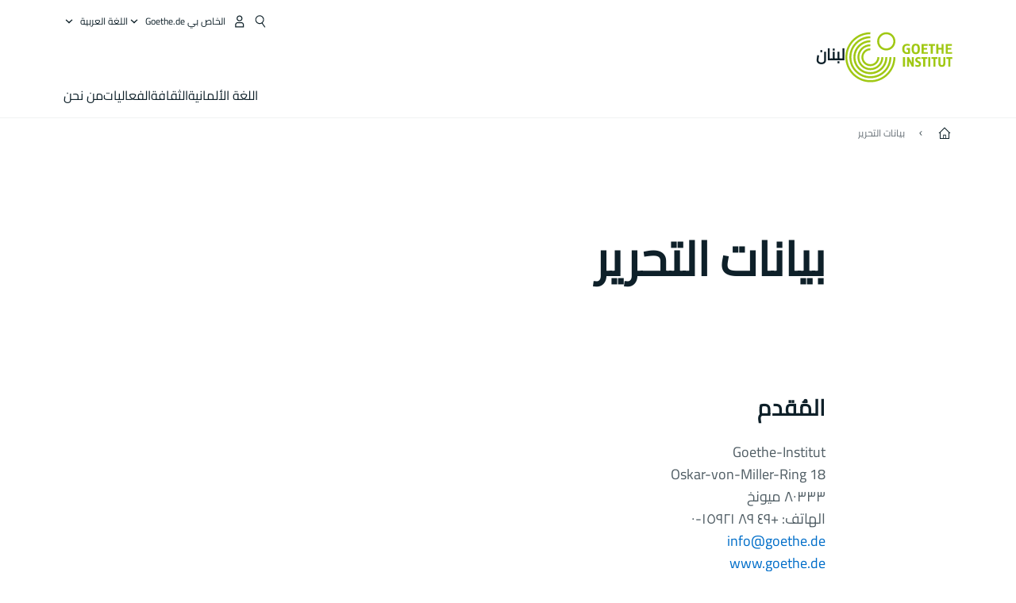

--- FILE ---
content_type: text/css
request_url: https://www.goethe.de/resources/relaunch/css/goethe_v3/base-rtl.min.css
body_size: 15396
content:
/*!
 * Bootstrap Grid v5.0.2 (https://getbootstrap.com/)
 * Copyright 2011-2021 The Bootstrap Authors
 * Copyright 2011-2021 Twitter, Inc.
 * Licensed under MIT (https://github.com/twbs/bootstrap/blob/main/LICENSE)
 */*,*::before,*::after{box-sizing:border-box}@media(prefers-reduced-motion: no-preference){:root{scroll-behavior:smooth}}hr{margin:1rem 0;color:inherit;background-color:currentColor;border:0;opacity:.25}hr:not([size]){height:1px}p{margin-top:0;margin-bottom:0}abbr[title],abbr[data-bs-original-title]{text-decoration:underline dotted;cursor:help;text-decoration-skip-ink:none}address{margin-bottom:1rem;font-style:normal;line-height:inherit}ol,ul,dl{margin-top:0;margin-bottom:1rem}ol ol,ul ul,ol ul,ul ol{margin-bottom:0}dd{margin-bottom:.5rem;margin-right:0}blockquote{margin:0 0 1rem}small{font-size:.875em}mark{padding:.2em}sub,sup{position:relative;font-size:.75em;line-height:0;vertical-align:baseline}sub{bottom:-0.25em}sup{top:-0.5em}a:not([href]):not([class]),a:not([href]):not([class]):hover{color:inherit;text-decoration:none}pre,code,kbd,samp{font-family:var(--gi-font-monospace);font-size:1em;direction:ltr;unicode-bidi:bidi-override}pre{display:block;margin-top:0;margin-bottom:1rem;overflow:auto;font-size:.875em}pre code{font-size:inherit;color:inherit;word-break:normal}code{font-size:.875em;word-wrap:break-word}a>code{color:inherit}kbd{padding:.2rem .4rem;font-size:.875em;border-radius:.2rem}kbd kbd{padding:0;font-size:1em;font-weight:700}figure{margin:0}img,svg{vertical-align:middle}table{caption-side:bottom;border-collapse:collapse}caption{padding-top:.5rem;padding-bottom:.5rem;text-align:right}th{font-weight:inherit;text-align:inherit;text-align:-webkit-match-parent}thead,tbody,tfoot,tr,td,th{border-color:inherit;border-style:solid;border-width:0}label{display:inline-block}button{border-radius:0}button:focus:not(:focus-visible){outline:0}input,button,select,optgroup,textarea{margin:0;font-family:inherit;font-size:inherit;line-height:inherit}button,select{text-transform:none}[role=button]{cursor:pointer}select{word-wrap:normal}select:disabled{opacity:1}[list]::-webkit-calendar-picker-indicator{display:none}button,[type=button],[type=reset],[type=submit]{-webkit-appearance:button}button:not(:disabled),[type=button]:not(:disabled),[type=reset]:not(:disabled),[type=submit]:not(:disabled){cursor:pointer}::-moz-focus-inner{padding:0;border-style:none}textarea{resize:vertical}fieldset{min-width:0;padding:0;margin:0;border:0}legend{float:right;width:100%;padding:0;margin-bottom:.5rem;font-size:1.5rem;font-weight:inherit;line-height:inherit}legend+*{clear:right}::-webkit-datetime-edit-fields-wrapper,::-webkit-datetime-edit-text,::-webkit-datetime-edit-minute,::-webkit-datetime-edit-hour-field,::-webkit-datetime-edit-day-field,::-webkit-datetime-edit-month-field,::-webkit-datetime-edit-year-field{padding:0}::-webkit-inner-spin-button{height:auto}[type=search]{outline-offset:-2px;-webkit-appearance:textfield}[type=tel],[type=url],[type=email],[type=number]{direction:ltr}::-webkit-search-decoration{-webkit-appearance:none}::-webkit-color-swatch-wrapper{padding:0}::file-selector-button{font:inherit}::-webkit-file-upload-button{font:inherit;-webkit-appearance:button}output{display:inline-block}iframe{border:0}summary{display:list-item;cursor:pointer}progress{vertical-align:baseline}[hidden]{display:none !important}.container,.container-fluid,.container-xxxl,.container-xxl,.container-xl,.container-lg,.container-md,.container-sm{width:100%;padding-left:var(--gi-gutter-x, 1rem);padding-right:var(--gi-gutter-x, 1rem);margin-left:auto;margin-right:auto}@media(min-width: 576px){.container-sm,.container{max-width:544px}}@media(min-width: 768px){.container-md,.container-sm,.container{max-width:720px}}@media(min-width: 992px){.container-lg,.container-md,.container-sm,.container{max-width:944px}}@media(min-width: 1200px){.container-xl,.container-lg,.container-md,.container-sm,.container{max-width:1152px}}@media(min-width: 1400px){.container-xxl,.container-xl,.container-lg,.container-md,.container-sm,.container{max-width:1336px}}@media(min-width: 1600px){.container-xxxl,.container-xxl,.container-xl,.container-lg,.container-md,.container-sm,.container{max-width:1600px}}.row{--gi-gutter-x: 2rem;--gi-gutter-y: 0;display:flex;flex-wrap:wrap;margin-top:calc(var(--gi-gutter-y)*-1);margin-left:calc(var(--gi-gutter-x)*-0.5);margin-right:calc(var(--gi-gutter-x)*-0.5)}.row>*{box-sizing:border-box;flex-shrink:0;width:100%;max-width:100%;padding-left:calc(var(--gi-gutter-x)*.5);padding-right:calc(var(--gi-gutter-x)*.5);margin-top:var(--gi-gutter-y)}.col{flex:1 0 0%}.row-cols-auto>*{flex:0 0 auto;width:auto}.row-cols-1>*{flex:0 0 auto;width:100%}.row-cols-2>*{flex:0 0 auto;width:50%}.row-cols-3>*{flex:0 0 auto;width:33.3333333333%}.row-cols-4>*{flex:0 0 auto;width:25%}.row-cols-5>*{flex:0 0 auto;width:20%}.row-cols-6>*{flex:0 0 auto;width:16.6666666667%}@media(min-width: 576px){.col-sm{flex:1 0 0%}.row-cols-sm-auto>*{flex:0 0 auto;width:auto}.row-cols-sm-1>*{flex:0 0 auto;width:100%}.row-cols-sm-2>*{flex:0 0 auto;width:50%}.row-cols-sm-3>*{flex:0 0 auto;width:33.3333333333%}.row-cols-sm-4>*{flex:0 0 auto;width:25%}.row-cols-sm-5>*{flex:0 0 auto;width:20%}.row-cols-sm-6>*{flex:0 0 auto;width:16.6666666667%}}@media(min-width: 768px){.col-md{flex:1 0 0%}.row-cols-md-auto>*{flex:0 0 auto;width:auto}.row-cols-md-1>*{flex:0 0 auto;width:100%}.row-cols-md-2>*{flex:0 0 auto;width:50%}.row-cols-md-3>*{flex:0 0 auto;width:33.3333333333%}.row-cols-md-4>*{flex:0 0 auto;width:25%}.row-cols-md-5>*{flex:0 0 auto;width:20%}.row-cols-md-6>*{flex:0 0 auto;width:16.6666666667%}}@media(min-width: 992px){.col-lg{flex:1 0 0%}.row-cols-lg-auto>*{flex:0 0 auto;width:auto}.row-cols-lg-1>*{flex:0 0 auto;width:100%}.row-cols-lg-2>*{flex:0 0 auto;width:50%}.row-cols-lg-3>*{flex:0 0 auto;width:33.3333333333%}.row-cols-lg-4>*{flex:0 0 auto;width:25%}.row-cols-lg-5>*{flex:0 0 auto;width:20%}.row-cols-lg-6>*{flex:0 0 auto;width:16.6666666667%}}@media(min-width: 1200px){.col-xl{flex:1 0 0%}.row-cols-xl-auto>*{flex:0 0 auto;width:auto}.row-cols-xl-1>*{flex:0 0 auto;width:100%}.row-cols-xl-2>*{flex:0 0 auto;width:50%}.row-cols-xl-3>*{flex:0 0 auto;width:33.3333333333%}.row-cols-xl-4>*{flex:0 0 auto;width:25%}.row-cols-xl-5>*{flex:0 0 auto;width:20%}.row-cols-xl-6>*{flex:0 0 auto;width:16.6666666667%}}@media(min-width: 1400px){.col-xxl{flex:1 0 0%}.row-cols-xxl-auto>*{flex:0 0 auto;width:auto}.row-cols-xxl-1>*{flex:0 0 auto;width:100%}.row-cols-xxl-2>*{flex:0 0 auto;width:50%}.row-cols-xxl-3>*{flex:0 0 auto;width:33.3333333333%}.row-cols-xxl-4>*{flex:0 0 auto;width:25%}.row-cols-xxl-5>*{flex:0 0 auto;width:20%}.row-cols-xxl-6>*{flex:0 0 auto;width:16.6666666667%}}@media(min-width: 1600px){.col-xxxl{flex:1 0 0%}.row-cols-xxxl-auto>*{flex:0 0 auto;width:auto}.row-cols-xxxl-1>*{flex:0 0 auto;width:100%}.row-cols-xxxl-2>*{flex:0 0 auto;width:50%}.row-cols-xxxl-3>*{flex:0 0 auto;width:33.3333333333%}.row-cols-xxxl-4>*{flex:0 0 auto;width:25%}.row-cols-xxxl-5>*{flex:0 0 auto;width:20%}.row-cols-xxxl-6>*{flex:0 0 auto;width:16.6666666667%}}.col-auto{flex:0 0 auto;width:auto}.col-1{flex:0 0 auto;width:8.33333333%}.col-2{flex:0 0 auto;width:16.66666667%}.col-3{flex:0 0 auto;width:25%}.col-4{flex:0 0 auto;width:33.33333333%}.col-5{flex:0 0 auto;width:41.66666667%}.col-6{flex:0 0 auto;width:50%}.col-7{flex:0 0 auto;width:58.33333333%}.col-8{flex:0 0 auto;width:66.66666667%}.col-9{flex:0 0 auto;width:75%}.col-10{flex:0 0 auto;width:83.33333333%}.col-11{flex:0 0 auto;width:91.66666667%}.col-12{flex:0 0 auto;width:100%}.offset-1{margin-right:8.33333333%}.offset-2{margin-right:16.66666667%}.offset-3{margin-right:25%}.offset-4{margin-right:33.33333333%}.offset-5{margin-right:41.66666667%}.offset-6{margin-right:50%}.offset-7{margin-right:58.33333333%}.offset-8{margin-right:66.66666667%}.offset-9{margin-right:75%}.offset-10{margin-right:83.33333333%}.offset-11{margin-right:91.66666667%}.g-0,.gx-0{--gi-gutter-x: 0}.g-0,.gy-0{--gi-gutter-y: 0}.g-1,.gx-1{--gi-gutter-x: 0.25rem}.g-1,.gy-1{--gi-gutter-y: 0.25rem}.g-2,.gx-2{--gi-gutter-x: 0.5rem}.g-2,.gy-2{--gi-gutter-y: 0.5rem}.g-3,.gx-3{--gi-gutter-x: 0.75rem}.g-3,.gy-3{--gi-gutter-y: 0.75rem}.g-4,.gx-4{--gi-gutter-x: 1rem}.g-4,.gy-4{--gi-gutter-y: 1rem}.g-5,.gx-5{--gi-gutter-x: 1.25rem}.g-5,.gy-5{--gi-gutter-y: 1.25rem}.g-6,.gx-6{--gi-gutter-x: 1.5rem}.g-6,.gy-6{--gi-gutter-y: 1.5rem}.g-7,.gx-7{--gi-gutter-x: 2rem}.g-7,.gy-7{--gi-gutter-y: 2rem}.g-8,.gx-8{--gi-gutter-x: 2.5rem}.g-8,.gy-8{--gi-gutter-y: 2.5rem}.g-9,.gx-9{--gi-gutter-x: 3rem}.g-9,.gy-9{--gi-gutter-y: 3rem}.g-10,.gx-10{--gi-gutter-x: 3.5rem}.g-10,.gy-10{--gi-gutter-y: 3.5rem}.g-11,.gx-11{--gi-gutter-x: 4rem}.g-11,.gy-11{--gi-gutter-y: 4rem}.g-12,.gx-12{--gi-gutter-x: 4.5rem}.g-12,.gy-12{--gi-gutter-y: 4.5rem}.g-13,.gx-13{--gi-gutter-x: 5rem}.g-13,.gy-13{--gi-gutter-y: 5rem}.g-14,.gx-14{--gi-gutter-x: 6rem}.g-14,.gy-14{--gi-gutter-y: 6rem}.g-15,.gx-15{--gi-gutter-x: 6.5rem}.g-15,.gy-15{--gi-gutter-y: 6.5rem}.g-16,.gx-16{--gi-gutter-x: 7rem}.g-16,.gy-16{--gi-gutter-y: 7rem}.g-17,.gx-17{--gi-gutter-x: 8rem}.g-17,.gy-17{--gi-gutter-y: 8rem}@media(min-width: 576px){.col-sm-auto{flex:0 0 auto;width:auto}.col-sm-1{flex:0 0 auto;width:8.33333333%}.col-sm-2{flex:0 0 auto;width:16.66666667%}.col-sm-3{flex:0 0 auto;width:25%}.col-sm-4{flex:0 0 auto;width:33.33333333%}.col-sm-5{flex:0 0 auto;width:41.66666667%}.col-sm-6{flex:0 0 auto;width:50%}.col-sm-7{flex:0 0 auto;width:58.33333333%}.col-sm-8{flex:0 0 auto;width:66.66666667%}.col-sm-9{flex:0 0 auto;width:75%}.col-sm-10{flex:0 0 auto;width:83.33333333%}.col-sm-11{flex:0 0 auto;width:91.66666667%}.col-sm-12{flex:0 0 auto;width:100%}.offset-sm-0{margin-right:0}.offset-sm-1{margin-right:8.33333333%}.offset-sm-2{margin-right:16.66666667%}.offset-sm-3{margin-right:25%}.offset-sm-4{margin-right:33.33333333%}.offset-sm-5{margin-right:41.66666667%}.offset-sm-6{margin-right:50%}.offset-sm-7{margin-right:58.33333333%}.offset-sm-8{margin-right:66.66666667%}.offset-sm-9{margin-right:75%}.offset-sm-10{margin-right:83.33333333%}.offset-sm-11{margin-right:91.66666667%}.g-sm-0,.gx-sm-0{--gi-gutter-x: 0}.g-sm-0,.gy-sm-0{--gi-gutter-y: 0}.g-sm-1,.gx-sm-1{--gi-gutter-x: 0.25rem}.g-sm-1,.gy-sm-1{--gi-gutter-y: 0.25rem}.g-sm-2,.gx-sm-2{--gi-gutter-x: 0.5rem}.g-sm-2,.gy-sm-2{--gi-gutter-y: 0.5rem}.g-sm-3,.gx-sm-3{--gi-gutter-x: 0.75rem}.g-sm-3,.gy-sm-3{--gi-gutter-y: 0.75rem}.g-sm-4,.gx-sm-4{--gi-gutter-x: 1rem}.g-sm-4,.gy-sm-4{--gi-gutter-y: 1rem}.g-sm-5,.gx-sm-5{--gi-gutter-x: 1.25rem}.g-sm-5,.gy-sm-5{--gi-gutter-y: 1.25rem}.g-sm-6,.gx-sm-6{--gi-gutter-x: 1.5rem}.g-sm-6,.gy-sm-6{--gi-gutter-y: 1.5rem}.g-sm-7,.gx-sm-7{--gi-gutter-x: 2rem}.g-sm-7,.gy-sm-7{--gi-gutter-y: 2rem}.g-sm-8,.gx-sm-8{--gi-gutter-x: 2.5rem}.g-sm-8,.gy-sm-8{--gi-gutter-y: 2.5rem}.g-sm-9,.gx-sm-9{--gi-gutter-x: 3rem}.g-sm-9,.gy-sm-9{--gi-gutter-y: 3rem}.g-sm-10,.gx-sm-10{--gi-gutter-x: 3.5rem}.g-sm-10,.gy-sm-10{--gi-gutter-y: 3.5rem}.g-sm-11,.gx-sm-11{--gi-gutter-x: 4rem}.g-sm-11,.gy-sm-11{--gi-gutter-y: 4rem}.g-sm-12,.gx-sm-12{--gi-gutter-x: 4.5rem}.g-sm-12,.gy-sm-12{--gi-gutter-y: 4.5rem}.g-sm-13,.gx-sm-13{--gi-gutter-x: 5rem}.g-sm-13,.gy-sm-13{--gi-gutter-y: 5rem}.g-sm-14,.gx-sm-14{--gi-gutter-x: 6rem}.g-sm-14,.gy-sm-14{--gi-gutter-y: 6rem}.g-sm-15,.gx-sm-15{--gi-gutter-x: 6.5rem}.g-sm-15,.gy-sm-15{--gi-gutter-y: 6.5rem}.g-sm-16,.gx-sm-16{--gi-gutter-x: 7rem}.g-sm-16,.gy-sm-16{--gi-gutter-y: 7rem}.g-sm-17,.gx-sm-17{--gi-gutter-x: 8rem}.g-sm-17,.gy-sm-17{--gi-gutter-y: 8rem}}@media(min-width: 768px){.col-md-auto{flex:0 0 auto;width:auto}.col-md-1{flex:0 0 auto;width:8.33333333%}.col-md-2{flex:0 0 auto;width:16.66666667%}.col-md-3{flex:0 0 auto;width:25%}.col-md-4{flex:0 0 auto;width:33.33333333%}.col-md-5{flex:0 0 auto;width:41.66666667%}.col-md-6{flex:0 0 auto;width:50%}.col-md-7{flex:0 0 auto;width:58.33333333%}.col-md-8{flex:0 0 auto;width:66.66666667%}.col-md-9{flex:0 0 auto;width:75%}.col-md-10{flex:0 0 auto;width:83.33333333%}.col-md-11{flex:0 0 auto;width:91.66666667%}.col-md-12{flex:0 0 auto;width:100%}.offset-md-0{margin-right:0}.offset-md-1{margin-right:8.33333333%}.offset-md-2{margin-right:16.66666667%}.offset-md-3{margin-right:25%}.offset-md-4{margin-right:33.33333333%}.offset-md-5{margin-right:41.66666667%}.offset-md-6{margin-right:50%}.offset-md-7{margin-right:58.33333333%}.offset-md-8{margin-right:66.66666667%}.offset-md-9{margin-right:75%}.offset-md-10{margin-right:83.33333333%}.offset-md-11{margin-right:91.66666667%}.g-md-0,.gx-md-0{--gi-gutter-x: 0}.g-md-0,.gy-md-0{--gi-gutter-y: 0}.g-md-1,.gx-md-1{--gi-gutter-x: 0.25rem}.g-md-1,.gy-md-1{--gi-gutter-y: 0.25rem}.g-md-2,.gx-md-2{--gi-gutter-x: 0.5rem}.g-md-2,.gy-md-2{--gi-gutter-y: 0.5rem}.g-md-3,.gx-md-3{--gi-gutter-x: 0.75rem}.g-md-3,.gy-md-3{--gi-gutter-y: 0.75rem}.g-md-4,.gx-md-4{--gi-gutter-x: 1rem}.g-md-4,.gy-md-4{--gi-gutter-y: 1rem}.g-md-5,.gx-md-5{--gi-gutter-x: 1.25rem}.g-md-5,.gy-md-5{--gi-gutter-y: 1.25rem}.g-md-6,.gx-md-6{--gi-gutter-x: 1.5rem}.g-md-6,.gy-md-6{--gi-gutter-y: 1.5rem}.g-md-7,.gx-md-7{--gi-gutter-x: 2rem}.g-md-7,.gy-md-7{--gi-gutter-y: 2rem}.g-md-8,.gx-md-8{--gi-gutter-x: 2.5rem}.g-md-8,.gy-md-8{--gi-gutter-y: 2.5rem}.g-md-9,.gx-md-9{--gi-gutter-x: 3rem}.g-md-9,.gy-md-9{--gi-gutter-y: 3rem}.g-md-10,.gx-md-10{--gi-gutter-x: 3.5rem}.g-md-10,.gy-md-10{--gi-gutter-y: 3.5rem}.g-md-11,.gx-md-11{--gi-gutter-x: 4rem}.g-md-11,.gy-md-11{--gi-gutter-y: 4rem}.g-md-12,.gx-md-12{--gi-gutter-x: 4.5rem}.g-md-12,.gy-md-12{--gi-gutter-y: 4.5rem}.g-md-13,.gx-md-13{--gi-gutter-x: 5rem}.g-md-13,.gy-md-13{--gi-gutter-y: 5rem}.g-md-14,.gx-md-14{--gi-gutter-x: 6rem}.g-md-14,.gy-md-14{--gi-gutter-y: 6rem}.g-md-15,.gx-md-15{--gi-gutter-x: 6.5rem}.g-md-15,.gy-md-15{--gi-gutter-y: 6.5rem}.g-md-16,.gx-md-16{--gi-gutter-x: 7rem}.g-md-16,.gy-md-16{--gi-gutter-y: 7rem}.g-md-17,.gx-md-17{--gi-gutter-x: 8rem}.g-md-17,.gy-md-17{--gi-gutter-y: 8rem}}@media(min-width: 992px){.col-lg-auto{flex:0 0 auto;width:auto}.col-lg-1{flex:0 0 auto;width:8.33333333%}.col-lg-2{flex:0 0 auto;width:16.66666667%}.col-lg-3{flex:0 0 auto;width:25%}.col-lg-4{flex:0 0 auto;width:33.33333333%}.col-lg-5{flex:0 0 auto;width:41.66666667%}.col-lg-6{flex:0 0 auto;width:50%}.col-lg-7{flex:0 0 auto;width:58.33333333%}.col-lg-8{flex:0 0 auto;width:66.66666667%}.col-lg-9{flex:0 0 auto;width:75%}.col-lg-10{flex:0 0 auto;width:83.33333333%}.col-lg-11{flex:0 0 auto;width:91.66666667%}.col-lg-12{flex:0 0 auto;width:100%}.offset-lg-0{margin-right:0}.offset-lg-1{margin-right:8.33333333%}.offset-lg-2{margin-right:16.66666667%}.offset-lg-3{margin-right:25%}.offset-lg-4{margin-right:33.33333333%}.offset-lg-5{margin-right:41.66666667%}.offset-lg-6{margin-right:50%}.offset-lg-7{margin-right:58.33333333%}.offset-lg-8{margin-right:66.66666667%}.offset-lg-9{margin-right:75%}.offset-lg-10{margin-right:83.33333333%}.offset-lg-11{margin-right:91.66666667%}.g-lg-0,.gx-lg-0{--gi-gutter-x: 0}.g-lg-0,.gy-lg-0{--gi-gutter-y: 0}.g-lg-1,.gx-lg-1{--gi-gutter-x: 0.25rem}.g-lg-1,.gy-lg-1{--gi-gutter-y: 0.25rem}.g-lg-2,.gx-lg-2{--gi-gutter-x: 0.5rem}.g-lg-2,.gy-lg-2{--gi-gutter-y: 0.5rem}.g-lg-3,.gx-lg-3{--gi-gutter-x: 0.75rem}.g-lg-3,.gy-lg-3{--gi-gutter-y: 0.75rem}.g-lg-4,.gx-lg-4{--gi-gutter-x: 1rem}.g-lg-4,.gy-lg-4{--gi-gutter-y: 1rem}.g-lg-5,.gx-lg-5{--gi-gutter-x: 1.25rem}.g-lg-5,.gy-lg-5{--gi-gutter-y: 1.25rem}.g-lg-6,.gx-lg-6{--gi-gutter-x: 1.5rem}.g-lg-6,.gy-lg-6{--gi-gutter-y: 1.5rem}.g-lg-7,.gx-lg-7{--gi-gutter-x: 2rem}.g-lg-7,.gy-lg-7{--gi-gutter-y: 2rem}.g-lg-8,.gx-lg-8{--gi-gutter-x: 2.5rem}.g-lg-8,.gy-lg-8{--gi-gutter-y: 2.5rem}.g-lg-9,.gx-lg-9{--gi-gutter-x: 3rem}.g-lg-9,.gy-lg-9{--gi-gutter-y: 3rem}.g-lg-10,.gx-lg-10{--gi-gutter-x: 3.5rem}.g-lg-10,.gy-lg-10{--gi-gutter-y: 3.5rem}.g-lg-11,.gx-lg-11{--gi-gutter-x: 4rem}.g-lg-11,.gy-lg-11{--gi-gutter-y: 4rem}.g-lg-12,.gx-lg-12{--gi-gutter-x: 4.5rem}.g-lg-12,.gy-lg-12{--gi-gutter-y: 4.5rem}.g-lg-13,.gx-lg-13{--gi-gutter-x: 5rem}.g-lg-13,.gy-lg-13{--gi-gutter-y: 5rem}.g-lg-14,.gx-lg-14{--gi-gutter-x: 6rem}.g-lg-14,.gy-lg-14{--gi-gutter-y: 6rem}.g-lg-15,.gx-lg-15{--gi-gutter-x: 6.5rem}.g-lg-15,.gy-lg-15{--gi-gutter-y: 6.5rem}.g-lg-16,.gx-lg-16{--gi-gutter-x: 7rem}.g-lg-16,.gy-lg-16{--gi-gutter-y: 7rem}.g-lg-17,.gx-lg-17{--gi-gutter-x: 8rem}.g-lg-17,.gy-lg-17{--gi-gutter-y: 8rem}}@media(min-width: 1200px){.col-xl-auto{flex:0 0 auto;width:auto}.col-xl-1{flex:0 0 auto;width:8.33333333%}.col-xl-2{flex:0 0 auto;width:16.66666667%}.col-xl-3{flex:0 0 auto;width:25%}.col-xl-4{flex:0 0 auto;width:33.33333333%}.col-xl-5{flex:0 0 auto;width:41.66666667%}.col-xl-6{flex:0 0 auto;width:50%}.col-xl-7{flex:0 0 auto;width:58.33333333%}.col-xl-8{flex:0 0 auto;width:66.66666667%}.col-xl-9{flex:0 0 auto;width:75%}.col-xl-10{flex:0 0 auto;width:83.33333333%}.col-xl-11{flex:0 0 auto;width:91.66666667%}.col-xl-12{flex:0 0 auto;width:100%}.offset-xl-0{margin-right:0}.offset-xl-1{margin-right:8.33333333%}.offset-xl-2{margin-right:16.66666667%}.offset-xl-3{margin-right:25%}.offset-xl-4{margin-right:33.33333333%}.offset-xl-5{margin-right:41.66666667%}.offset-xl-6{margin-right:50%}.offset-xl-7{margin-right:58.33333333%}.offset-xl-8{margin-right:66.66666667%}.offset-xl-9{margin-right:75%}.offset-xl-10{margin-right:83.33333333%}.offset-xl-11{margin-right:91.66666667%}.g-xl-0,.gx-xl-0{--gi-gutter-x: 0}.g-xl-0,.gy-xl-0{--gi-gutter-y: 0}.g-xl-1,.gx-xl-1{--gi-gutter-x: 0.25rem}.g-xl-1,.gy-xl-1{--gi-gutter-y: 0.25rem}.g-xl-2,.gx-xl-2{--gi-gutter-x: 0.5rem}.g-xl-2,.gy-xl-2{--gi-gutter-y: 0.5rem}.g-xl-3,.gx-xl-3{--gi-gutter-x: 0.75rem}.g-xl-3,.gy-xl-3{--gi-gutter-y: 0.75rem}.g-xl-4,.gx-xl-4{--gi-gutter-x: 1rem}.g-xl-4,.gy-xl-4{--gi-gutter-y: 1rem}.g-xl-5,.gx-xl-5{--gi-gutter-x: 1.25rem}.g-xl-5,.gy-xl-5{--gi-gutter-y: 1.25rem}.g-xl-6,.gx-xl-6{--gi-gutter-x: 1.5rem}.g-xl-6,.gy-xl-6{--gi-gutter-y: 1.5rem}.g-xl-7,.gx-xl-7{--gi-gutter-x: 2rem}.g-xl-7,.gy-xl-7{--gi-gutter-y: 2rem}.g-xl-8,.gx-xl-8{--gi-gutter-x: 2.5rem}.g-xl-8,.gy-xl-8{--gi-gutter-y: 2.5rem}.g-xl-9,.gx-xl-9{--gi-gutter-x: 3rem}.g-xl-9,.gy-xl-9{--gi-gutter-y: 3rem}.g-xl-10,.gx-xl-10{--gi-gutter-x: 3.5rem}.g-xl-10,.gy-xl-10{--gi-gutter-y: 3.5rem}.g-xl-11,.gx-xl-11{--gi-gutter-x: 4rem}.g-xl-11,.gy-xl-11{--gi-gutter-y: 4rem}.g-xl-12,.gx-xl-12{--gi-gutter-x: 4.5rem}.g-xl-12,.gy-xl-12{--gi-gutter-y: 4.5rem}.g-xl-13,.gx-xl-13{--gi-gutter-x: 5rem}.g-xl-13,.gy-xl-13{--gi-gutter-y: 5rem}.g-xl-14,.gx-xl-14{--gi-gutter-x: 6rem}.g-xl-14,.gy-xl-14{--gi-gutter-y: 6rem}.g-xl-15,.gx-xl-15{--gi-gutter-x: 6.5rem}.g-xl-15,.gy-xl-15{--gi-gutter-y: 6.5rem}.g-xl-16,.gx-xl-16{--gi-gutter-x: 7rem}.g-xl-16,.gy-xl-16{--gi-gutter-y: 7rem}.g-xl-17,.gx-xl-17{--gi-gutter-x: 8rem}.g-xl-17,.gy-xl-17{--gi-gutter-y: 8rem}}@media(min-width: 1400px){.col-xxl-auto{flex:0 0 auto;width:auto}.col-xxl-1{flex:0 0 auto;width:8.33333333%}.col-xxl-2{flex:0 0 auto;width:16.66666667%}.col-xxl-3{flex:0 0 auto;width:25%}.col-xxl-4{flex:0 0 auto;width:33.33333333%}.col-xxl-5{flex:0 0 auto;width:41.66666667%}.col-xxl-6{flex:0 0 auto;width:50%}.col-xxl-7{flex:0 0 auto;width:58.33333333%}.col-xxl-8{flex:0 0 auto;width:66.66666667%}.col-xxl-9{flex:0 0 auto;width:75%}.col-xxl-10{flex:0 0 auto;width:83.33333333%}.col-xxl-11{flex:0 0 auto;width:91.66666667%}.col-xxl-12{flex:0 0 auto;width:100%}.offset-xxl-0{margin-right:0}.offset-xxl-1{margin-right:8.33333333%}.offset-xxl-2{margin-right:16.66666667%}.offset-xxl-3{margin-right:25%}.offset-xxl-4{margin-right:33.33333333%}.offset-xxl-5{margin-right:41.66666667%}.offset-xxl-6{margin-right:50%}.offset-xxl-7{margin-right:58.33333333%}.offset-xxl-8{margin-right:66.66666667%}.offset-xxl-9{margin-right:75%}.offset-xxl-10{margin-right:83.33333333%}.offset-xxl-11{margin-right:91.66666667%}.g-xxl-0,.gx-xxl-0{--gi-gutter-x: 0}.g-xxl-0,.gy-xxl-0{--gi-gutter-y: 0}.g-xxl-1,.gx-xxl-1{--gi-gutter-x: 0.25rem}.g-xxl-1,.gy-xxl-1{--gi-gutter-y: 0.25rem}.g-xxl-2,.gx-xxl-2{--gi-gutter-x: 0.5rem}.g-xxl-2,.gy-xxl-2{--gi-gutter-y: 0.5rem}.g-xxl-3,.gx-xxl-3{--gi-gutter-x: 0.75rem}.g-xxl-3,.gy-xxl-3{--gi-gutter-y: 0.75rem}.g-xxl-4,.gx-xxl-4{--gi-gutter-x: 1rem}.g-xxl-4,.gy-xxl-4{--gi-gutter-y: 1rem}.g-xxl-5,.gx-xxl-5{--gi-gutter-x: 1.25rem}.g-xxl-5,.gy-xxl-5{--gi-gutter-y: 1.25rem}.g-xxl-6,.gx-xxl-6{--gi-gutter-x: 1.5rem}.g-xxl-6,.gy-xxl-6{--gi-gutter-y: 1.5rem}.g-xxl-7,.gx-xxl-7{--gi-gutter-x: 2rem}.g-xxl-7,.gy-xxl-7{--gi-gutter-y: 2rem}.g-xxl-8,.gx-xxl-8{--gi-gutter-x: 2.5rem}.g-xxl-8,.gy-xxl-8{--gi-gutter-y: 2.5rem}.g-xxl-9,.gx-xxl-9{--gi-gutter-x: 3rem}.g-xxl-9,.gy-xxl-9{--gi-gutter-y: 3rem}.g-xxl-10,.gx-xxl-10{--gi-gutter-x: 3.5rem}.g-xxl-10,.gy-xxl-10{--gi-gutter-y: 3.5rem}.g-xxl-11,.gx-xxl-11{--gi-gutter-x: 4rem}.g-xxl-11,.gy-xxl-11{--gi-gutter-y: 4rem}.g-xxl-12,.gx-xxl-12{--gi-gutter-x: 4.5rem}.g-xxl-12,.gy-xxl-12{--gi-gutter-y: 4.5rem}.g-xxl-13,.gx-xxl-13{--gi-gutter-x: 5rem}.g-xxl-13,.gy-xxl-13{--gi-gutter-y: 5rem}.g-xxl-14,.gx-xxl-14{--gi-gutter-x: 6rem}.g-xxl-14,.gy-xxl-14{--gi-gutter-y: 6rem}.g-xxl-15,.gx-xxl-15{--gi-gutter-x: 6.5rem}.g-xxl-15,.gy-xxl-15{--gi-gutter-y: 6.5rem}.g-xxl-16,.gx-xxl-16{--gi-gutter-x: 7rem}.g-xxl-16,.gy-xxl-16{--gi-gutter-y: 7rem}.g-xxl-17,.gx-xxl-17{--gi-gutter-x: 8rem}.g-xxl-17,.gy-xxl-17{--gi-gutter-y: 8rem}}@media(min-width: 1600px){.col-xxxl-auto{flex:0 0 auto;width:auto}.col-xxxl-1{flex:0 0 auto;width:8.33333333%}.col-xxxl-2{flex:0 0 auto;width:16.66666667%}.col-xxxl-3{flex:0 0 auto;width:25%}.col-xxxl-4{flex:0 0 auto;width:33.33333333%}.col-xxxl-5{flex:0 0 auto;width:41.66666667%}.col-xxxl-6{flex:0 0 auto;width:50%}.col-xxxl-7{flex:0 0 auto;width:58.33333333%}.col-xxxl-8{flex:0 0 auto;width:66.66666667%}.col-xxxl-9{flex:0 0 auto;width:75%}.col-xxxl-10{flex:0 0 auto;width:83.33333333%}.col-xxxl-11{flex:0 0 auto;width:91.66666667%}.col-xxxl-12{flex:0 0 auto;width:100%}.offset-xxxl-0{margin-right:0}.offset-xxxl-1{margin-right:8.33333333%}.offset-xxxl-2{margin-right:16.66666667%}.offset-xxxl-3{margin-right:25%}.offset-xxxl-4{margin-right:33.33333333%}.offset-xxxl-5{margin-right:41.66666667%}.offset-xxxl-6{margin-right:50%}.offset-xxxl-7{margin-right:58.33333333%}.offset-xxxl-8{margin-right:66.66666667%}.offset-xxxl-9{margin-right:75%}.offset-xxxl-10{margin-right:83.33333333%}.offset-xxxl-11{margin-right:91.66666667%}.g-xxxl-0,.gx-xxxl-0{--gi-gutter-x: 0}.g-xxxl-0,.gy-xxxl-0{--gi-gutter-y: 0}.g-xxxl-1,.gx-xxxl-1{--gi-gutter-x: 0.25rem}.g-xxxl-1,.gy-xxxl-1{--gi-gutter-y: 0.25rem}.g-xxxl-2,.gx-xxxl-2{--gi-gutter-x: 0.5rem}.g-xxxl-2,.gy-xxxl-2{--gi-gutter-y: 0.5rem}.g-xxxl-3,.gx-xxxl-3{--gi-gutter-x: 0.75rem}.g-xxxl-3,.gy-xxxl-3{--gi-gutter-y: 0.75rem}.g-xxxl-4,.gx-xxxl-4{--gi-gutter-x: 1rem}.g-xxxl-4,.gy-xxxl-4{--gi-gutter-y: 1rem}.g-xxxl-5,.gx-xxxl-5{--gi-gutter-x: 1.25rem}.g-xxxl-5,.gy-xxxl-5{--gi-gutter-y: 1.25rem}.g-xxxl-6,.gx-xxxl-6{--gi-gutter-x: 1.5rem}.g-xxxl-6,.gy-xxxl-6{--gi-gutter-y: 1.5rem}.g-xxxl-7,.gx-xxxl-7{--gi-gutter-x: 2rem}.g-xxxl-7,.gy-xxxl-7{--gi-gutter-y: 2rem}.g-xxxl-8,.gx-xxxl-8{--gi-gutter-x: 2.5rem}.g-xxxl-8,.gy-xxxl-8{--gi-gutter-y: 2.5rem}.g-xxxl-9,.gx-xxxl-9{--gi-gutter-x: 3rem}.g-xxxl-9,.gy-xxxl-9{--gi-gutter-y: 3rem}.g-xxxl-10,.gx-xxxl-10{--gi-gutter-x: 3.5rem}.g-xxxl-10,.gy-xxxl-10{--gi-gutter-y: 3.5rem}.g-xxxl-11,.gx-xxxl-11{--gi-gutter-x: 4rem}.g-xxxl-11,.gy-xxxl-11{--gi-gutter-y: 4rem}.g-xxxl-12,.gx-xxxl-12{--gi-gutter-x: 4.5rem}.g-xxxl-12,.gy-xxxl-12{--gi-gutter-y: 4.5rem}.g-xxxl-13,.gx-xxxl-13{--gi-gutter-x: 5rem}.g-xxxl-13,.gy-xxxl-13{--gi-gutter-y: 5rem}.g-xxxl-14,.gx-xxxl-14{--gi-gutter-x: 6rem}.g-xxxl-14,.gy-xxxl-14{--gi-gutter-y: 6rem}.g-xxxl-15,.gx-xxxl-15{--gi-gutter-x: 6.5rem}.g-xxxl-15,.gy-xxxl-15{--gi-gutter-y: 6.5rem}.g-xxxl-16,.gx-xxxl-16{--gi-gutter-x: 7rem}.g-xxxl-16,.gy-xxxl-16{--gi-gutter-y: 7rem}.g-xxxl-17,.gx-xxxl-17{--gi-gutter-x: 8rem}.g-xxxl-17,.gy-xxxl-17{--gi-gutter-y: 8rem}}.overflow-auto{overflow:auto !important}.overflow-hidden{overflow:hidden !important}.overflow-visible{overflow:visible !important}.overflow-scroll{overflow:scroll !important}.d-inline{display:inline !important}.d-inline-block{display:inline-block !important}.d-block{display:block !important}.d-grid{display:grid !important}.d-table{display:table !important}.d-table-row{display:table-row !important}.d-table-cell{display:table-cell !important}.d-flex{display:flex !important}.d-inline-flex{display:inline-flex !important}.d-none{display:none !important}.position-static{position:static !important}.position-relative{position:relative !important}.position-absolute{position:absolute !important}.position-fixed{position:fixed !important}.position-sticky{position:sticky !important}.top-0{top:0 !important}.top-50{top:50% !important}.top-100{top:100% !important}.bottom-0{bottom:0 !important}.bottom-50{bottom:50% !important}.bottom-100{bottom:100% !important}.start-0{right:0 !important}.start-50{right:50% !important}.start-100{right:100% !important}.end-0{left:0 !important}.end-50{left:50% !important}.end-100{left:100% !important}.border{border:1px solid #dee2e6 !important}.border-0{border:0 !important}.border-top{border-top:1px solid #dee2e6 !important}.border-top-0{border-top:0 !important}.border-end{border-left:1px solid #dee2e6 !important}.border-end-0{border-left:0 !important}.border-bottom{border-bottom:1px solid #dee2e6 !important}.border-bottom-0{border-bottom:0 !important}.border-start{border-right:1px solid #dee2e6 !important}.border-start-0{border-right:0 !important}.border-1{border-width:1px !important}.border-2{border-width:2px !important}.border-3{border-width:3px !important}.border-4{border-width:4px !important}.border-5{border-width:5px !important}.w-25{width:25% !important}.w-50{width:50% !important}.w-75{width:75% !important}.w-100{width:100% !important}.w-auto{width:auto !important}.h-25{height:25% !important}.h-50{height:50% !important}.h-75{height:75% !important}.h-100{height:100% !important}.h-auto{height:auto !important}.flex-fill{flex:1 1 auto !important}.flex-row{flex-direction:row !important}.flex-column{flex-direction:column !important}.flex-row-reverse{flex-direction:row-reverse !important}.flex-column-reverse{flex-direction:column-reverse !important}.flex-grow-0{flex-grow:0 !important}.flex-grow-1{flex-grow:1 !important}.flex-shrink-0{flex-shrink:0 !important}.flex-shrink-1{flex-shrink:1 !important}.flex-wrap{flex-wrap:wrap !important}.flex-nowrap{flex-wrap:nowrap !important}.flex-wrap-reverse{flex-wrap:wrap-reverse !important}.gap-0{gap:0 !important}.gap-1{gap:.25rem !important}.gap-2{gap:.5rem !important}.gap-3{gap:.75rem !important}.gap-4{gap:1rem !important}.gap-5{gap:1.25rem !important}.gap-6{gap:1.5rem !important}.gap-7{gap:2rem !important}.gap-8{gap:2.5rem !important}.gap-9{gap:3rem !important}.gap-10{gap:3.5rem !important}.gap-11{gap:4rem !important}.gap-12{gap:4.5rem !important}.gap-13{gap:5rem !important}.gap-14{gap:6rem !important}.gap-15{gap:6.5rem !important}.gap-16{gap:7rem !important}.gap-17{gap:8rem !important}.justify-content-start{justify-content:flex-start !important}.justify-content-end{justify-content:flex-end !important}.justify-content-center{justify-content:center !important}.justify-content-between{justify-content:space-between !important}.justify-content-around{justify-content:space-around !important}.justify-content-evenly{justify-content:space-evenly !important}.align-items-start{align-items:flex-start !important}.align-items-end{align-items:flex-end !important}.align-items-center{align-items:center !important}.align-items-baseline{align-items:baseline !important}.align-items-stretch{align-items:stretch !important}.align-content-start{align-content:flex-start !important}.align-content-end{align-content:flex-end !important}.align-content-center{align-content:center !important}.align-content-between{align-content:space-between !important}.align-content-around{align-content:space-around !important}.align-content-stretch{align-content:stretch !important}.align-self-auto{align-self:auto !important}.align-self-start{align-self:flex-start !important}.align-self-end{align-self:flex-end !important}.align-self-center{align-self:center !important}.align-self-baseline{align-self:baseline !important}.align-self-stretch{align-self:stretch !important}.order-first{order:-1 !important}.order-0{order:0 !important}.order-1{order:1 !important}.order-2{order:2 !important}.order-3{order:3 !important}.order-4{order:4 !important}.order-5{order:5 !important}.order-last{order:6 !important}.m-0{margin:0 !important}.m-1{margin:.25rem !important}.m-2{margin:.5rem !important}.m-3{margin:.75rem !important}.m-4{margin:1rem !important}.m-5{margin:1.25rem !important}.m-6{margin:1.5rem !important}.m-7{margin:2rem !important}.m-8{margin:2.5rem !important}.m-9{margin:3rem !important}.m-10{margin:3.5rem !important}.m-11{margin:4rem !important}.m-12{margin:4.5rem !important}.m-13{margin:5rem !important}.m-14{margin:6rem !important}.m-15{margin:6.5rem !important}.m-16{margin:7rem !important}.m-17{margin:8rem !important}.m-auto{margin:auto !important}.mx-0{margin-left:0 !important;margin-right:0 !important}.mx-1{margin-left:.25rem !important;margin-right:.25rem !important}.mx-2{margin-left:.5rem !important;margin-right:.5rem !important}.mx-3{margin-left:.75rem !important;margin-right:.75rem !important}.mx-4{margin-left:1rem !important;margin-right:1rem !important}.mx-5{margin-left:1.25rem !important;margin-right:1.25rem !important}.mx-6{margin-left:1.5rem !important;margin-right:1.5rem !important}.mx-7{margin-left:2rem !important;margin-right:2rem !important}.mx-8{margin-left:2.5rem !important;margin-right:2.5rem !important}.mx-9{margin-left:3rem !important;margin-right:3rem !important}.mx-10{margin-left:3.5rem !important;margin-right:3.5rem !important}.mx-11{margin-left:4rem !important;margin-right:4rem !important}.mx-12{margin-left:4.5rem !important;margin-right:4.5rem !important}.mx-13{margin-left:5rem !important;margin-right:5rem !important}.mx-14{margin-left:6rem !important;margin-right:6rem !important}.mx-15{margin-left:6.5rem !important;margin-right:6.5rem !important}.mx-16{margin-left:7rem !important;margin-right:7rem !important}.mx-17{margin-left:8rem !important;margin-right:8rem !important}.mx-auto{margin-left:auto !important;margin-right:auto !important}.my-0{margin-top:0 !important;margin-bottom:0 !important}.my-1{margin-top:.25rem !important;margin-bottom:.25rem !important}.my-2{margin-top:.5rem !important;margin-bottom:.5rem !important}.my-3{margin-top:.75rem !important;margin-bottom:.75rem !important}.my-4{margin-top:1rem !important;margin-bottom:1rem !important}.my-5{margin-top:1.25rem !important;margin-bottom:1.25rem !important}.my-6{margin-top:1.5rem !important;margin-bottom:1.5rem !important}.my-7{margin-top:2rem !important;margin-bottom:2rem !important}.my-8{margin-top:2.5rem !important;margin-bottom:2.5rem !important}.my-9{margin-top:3rem !important;margin-bottom:3rem !important}.my-10{margin-top:3.5rem !important;margin-bottom:3.5rem !important}.my-11{margin-top:4rem !important;margin-bottom:4rem !important}.my-12{margin-top:4.5rem !important;margin-bottom:4.5rem !important}.my-13{margin-top:5rem !important;margin-bottom:5rem !important}.my-14{margin-top:6rem !important;margin-bottom:6rem !important}.my-15{margin-top:6.5rem !important;margin-bottom:6.5rem !important}.my-16{margin-top:7rem !important;margin-bottom:7rem !important}.my-17{margin-top:8rem !important;margin-bottom:8rem !important}.my-auto{margin-top:auto !important;margin-bottom:auto !important}.mt-0{margin-top:0 !important}.mt-1{margin-top:.25rem !important}.mt-2{margin-top:.5rem !important}.mt-3{margin-top:.75rem !important}.mt-4{margin-top:1rem !important}.mt-5{margin-top:1.25rem !important}.mt-6{margin-top:1.5rem !important}.mt-7{margin-top:2rem !important}.mt-8{margin-top:2.5rem !important}.mt-9{margin-top:3rem !important}.mt-10{margin-top:3.5rem !important}.mt-11{margin-top:4rem !important}.mt-12{margin-top:4.5rem !important}.mt-13{margin-top:5rem !important}.mt-14{margin-top:6rem !important}.mt-15{margin-top:6.5rem !important}.mt-16{margin-top:7rem !important}.mt-17{margin-top:8rem !important}.mt-auto{margin-top:auto !important}.me-0{margin-left:0 !important}.me-1{margin-left:.25rem !important}.me-2{margin-left:.5rem !important}.me-3{margin-left:.75rem !important}.me-4{margin-left:1rem !important}.me-5{margin-left:1.25rem !important}.me-6{margin-left:1.5rem !important}.me-7{margin-left:2rem !important}.me-8{margin-left:2.5rem !important}.me-9{margin-left:3rem !important}.me-10{margin-left:3.5rem !important}.me-11{margin-left:4rem !important}.me-12{margin-left:4.5rem !important}.me-13{margin-left:5rem !important}.me-14{margin-left:6rem !important}.me-15{margin-left:6.5rem !important}.me-16{margin-left:7rem !important}.me-17{margin-left:8rem !important}.me-auto{margin-left:auto !important}.mb-0{margin-bottom:0 !important}.mb-1{margin-bottom:.25rem !important}.mb-2{margin-bottom:.5rem !important}.mb-3{margin-bottom:.75rem !important}.mb-4{margin-bottom:1rem !important}.mb-5{margin-bottom:1.25rem !important}.mb-6{margin-bottom:1.5rem !important}.mb-7{margin-bottom:2rem !important}.mb-8{margin-bottom:2.5rem !important}.mb-9{margin-bottom:3rem !important}.mb-10{margin-bottom:3.5rem !important}.mb-11{margin-bottom:4rem !important}.mb-12{margin-bottom:4.5rem !important}.mb-13{margin-bottom:5rem !important}.mb-14{margin-bottom:6rem !important}.mb-15{margin-bottom:6.5rem !important}.mb-16{margin-bottom:7rem !important}.mb-17{margin-bottom:8rem !important}.mb-auto{margin-bottom:auto !important}.ms-0{margin-right:0 !important}.ms-1{margin-right:.25rem !important}.ms-2{margin-right:.5rem !important}.ms-3{margin-right:.75rem !important}.ms-4{margin-right:1rem !important}.ms-5{margin-right:1.25rem !important}.ms-6{margin-right:1.5rem !important}.ms-7{margin-right:2rem !important}.ms-8{margin-right:2.5rem !important}.ms-9{margin-right:3rem !important}.ms-10{margin-right:3.5rem !important}.ms-11{margin-right:4rem !important}.ms-12{margin-right:4.5rem !important}.ms-13{margin-right:5rem !important}.ms-14{margin-right:6rem !important}.ms-15{margin-right:6.5rem !important}.ms-16{margin-right:7rem !important}.ms-17{margin-right:8rem !important}.ms-auto{margin-right:auto !important}.p-0{padding:0 !important}.p-1{padding:.25rem !important}.p-2{padding:.5rem !important}.p-3{padding:.75rem !important}.p-4{padding:1rem !important}.p-5{padding:1.25rem !important}.p-6{padding:1.5rem !important}.p-7{padding:2rem !important}.p-8{padding:2.5rem !important}.p-9{padding:3rem !important}.p-10{padding:3.5rem !important}.p-11{padding:4rem !important}.p-12{padding:4.5rem !important}.p-13{padding:5rem !important}.p-14{padding:6rem !important}.p-15{padding:6.5rem !important}.p-16{padding:7rem !important}.p-17{padding:8rem !important}.px-0{padding-left:0 !important;padding-right:0 !important}.px-1{padding-left:.25rem !important;padding-right:.25rem !important}.px-2{padding-left:.5rem !important;padding-right:.5rem !important}.px-3{padding-left:.75rem !important;padding-right:.75rem !important}.px-4{padding-left:1rem !important;padding-right:1rem !important}.px-5{padding-left:1.25rem !important;padding-right:1.25rem !important}.px-6{padding-left:1.5rem !important;padding-right:1.5rem !important}.px-7{padding-left:2rem !important;padding-right:2rem !important}.px-8{padding-left:2.5rem !important;padding-right:2.5rem !important}.px-9{padding-left:3rem !important;padding-right:3rem !important}.px-10{padding-left:3.5rem !important;padding-right:3.5rem !important}.px-11{padding-left:4rem !important;padding-right:4rem !important}.px-12{padding-left:4.5rem !important;padding-right:4.5rem !important}.px-13{padding-left:5rem !important;padding-right:5rem !important}.px-14{padding-left:6rem !important;padding-right:6rem !important}.px-15{padding-left:6.5rem !important;padding-right:6.5rem !important}.px-16{padding-left:7rem !important;padding-right:7rem !important}.px-17{padding-left:8rem !important;padding-right:8rem !important}.py-0{padding-top:0 !important;padding-bottom:0 !important}.py-1{padding-top:.25rem !important;padding-bottom:.25rem !important}.py-2{padding-top:.5rem !important;padding-bottom:.5rem !important}.py-3{padding-top:.75rem !important;padding-bottom:.75rem !important}.py-4{padding-top:1rem !important;padding-bottom:1rem !important}.py-5{padding-top:1.25rem !important;padding-bottom:1.25rem !important}.py-6{padding-top:1.5rem !important;padding-bottom:1.5rem !important}.py-7{padding-top:2rem !important;padding-bottom:2rem !important}.py-8{padding-top:2.5rem !important;padding-bottom:2.5rem !important}.py-9{padding-top:3rem !important;padding-bottom:3rem !important}.py-10{padding-top:3.5rem !important;padding-bottom:3.5rem !important}.py-11{padding-top:4rem !important;padding-bottom:4rem !important}.py-12{padding-top:4.5rem !important;padding-bottom:4.5rem !important}.py-13{padding-top:5rem !important;padding-bottom:5rem !important}.py-14{padding-top:6rem !important;padding-bottom:6rem !important}.py-15{padding-top:6.5rem !important;padding-bottom:6.5rem !important}.py-16{padding-top:7rem !important;padding-bottom:7rem !important}.py-17{padding-top:8rem !important;padding-bottom:8rem !important}.pt-0{padding-top:0 !important}.pt-1{padding-top:.25rem !important}.pt-2{padding-top:.5rem !important}.pt-3{padding-top:.75rem !important}.pt-4{padding-top:1rem !important}.pt-5{padding-top:1.25rem !important}.pt-6{padding-top:1.5rem !important}.pt-7{padding-top:2rem !important}.pt-8{padding-top:2.5rem !important}.pt-9{padding-top:3rem !important}.pt-10{padding-top:3.5rem !important}.pt-11{padding-top:4rem !important}.pt-12{padding-top:4.5rem !important}.pt-13{padding-top:5rem !important}.pt-14{padding-top:6rem !important}.pt-15{padding-top:6.5rem !important}.pt-16{padding-top:7rem !important}.pt-17{padding-top:8rem !important}.pe-0{padding-left:0 !important}.pe-1{padding-left:.25rem !important}.pe-2{padding-left:.5rem !important}.pe-3{padding-left:.75rem !important}.pe-4{padding-left:1rem !important}.pe-5{padding-left:1.25rem !important}.pe-6{padding-left:1.5rem !important}.pe-7{padding-left:2rem !important}.pe-8{padding-left:2.5rem !important}.pe-9{padding-left:3rem !important}.pe-10{padding-left:3.5rem !important}.pe-11{padding-left:4rem !important}.pe-12{padding-left:4.5rem !important}.pe-13{padding-left:5rem !important}.pe-14{padding-left:6rem !important}.pe-15{padding-left:6.5rem !important}.pe-16{padding-left:7rem !important}.pe-17{padding-left:8rem !important}.pb-0{padding-bottom:0 !important}.pb-1{padding-bottom:.25rem !important}.pb-2{padding-bottom:.5rem !important}.pb-3{padding-bottom:.75rem !important}.pb-4{padding-bottom:1rem !important}.pb-5{padding-bottom:1.25rem !important}.pb-6{padding-bottom:1.5rem !important}.pb-7{padding-bottom:2rem !important}.pb-8{padding-bottom:2.5rem !important}.pb-9{padding-bottom:3rem !important}.pb-10{padding-bottom:3.5rem !important}.pb-11{padding-bottom:4rem !important}.pb-12{padding-bottom:4.5rem !important}.pb-13{padding-bottom:5rem !important}.pb-14{padding-bottom:6rem !important}.pb-15{padding-bottom:6.5rem !important}.pb-16{padding-bottom:7rem !important}.pb-17{padding-bottom:8rem !important}.ps-0{padding-right:0 !important}.ps-1{padding-right:.25rem !important}.ps-2{padding-right:.5rem !important}.ps-3{padding-right:.75rem !important}.ps-4{padding-right:1rem !important}.ps-5{padding-right:1.25rem !important}.ps-6{padding-right:1.5rem !important}.ps-7{padding-right:2rem !important}.ps-8{padding-right:2.5rem !important}.ps-9{padding-right:3rem !important}.ps-10{padding-right:3.5rem !important}.ps-11{padding-right:4rem !important}.ps-12{padding-right:4.5rem !important}.ps-13{padding-right:5rem !important}.ps-14{padding-right:6rem !important}.ps-15{padding-right:6.5rem !important}.ps-16{padding-right:7rem !important}.ps-17{padding-right:8rem !important}.text-start{text-align:right !important}.text-end{text-align:left !important}.text-center{text-align:center !important}.rounded{border-radius:.25rem !important}.rounded-0{border-radius:0 !important}.rounded-1{border-radius:.2rem !important}.rounded-2{border-radius:.25rem !important}.rounded-3{border-radius:.3rem !important}.rounded-circle{border-radius:50% !important}.rounded-pill{border-radius:50rem !important}.rounded-top{border-top-right-radius:.25rem !important;border-top-left-radius:.25rem !important}.rounded-end{border-top-left-radius:.25rem !important;border-bottom-left-radius:.25rem !important}.rounded-bottom{border-bottom-left-radius:.25rem !important;border-bottom-right-radius:.25rem !important}.rounded-start{border-bottom-right-radius:.25rem !important;border-top-right-radius:.25rem !important}@media(min-width: 576px){.d-sm-inline{display:inline !important}.d-sm-inline-block{display:inline-block !important}.d-sm-block{display:block !important}.d-sm-grid{display:grid !important}.d-sm-table{display:table !important}.d-sm-table-row{display:table-row !important}.d-sm-table-cell{display:table-cell !important}.d-sm-flex{display:flex !important}.d-sm-inline-flex{display:inline-flex !important}.d-sm-none{display:none !important}.border-sm{border:1px solid #dee2e6 !important}.border-sm-0{border:0 !important}.flex-sm-fill{flex:1 1 auto !important}.flex-sm-row{flex-direction:row !important}.flex-sm-column{flex-direction:column !important}.flex-sm-row-reverse{flex-direction:row-reverse !important}.flex-sm-column-reverse{flex-direction:column-reverse !important}.flex-sm-grow-0{flex-grow:0 !important}.flex-sm-grow-1{flex-grow:1 !important}.flex-sm-shrink-0{flex-shrink:0 !important}.flex-sm-shrink-1{flex-shrink:1 !important}.flex-sm-wrap{flex-wrap:wrap !important}.flex-sm-nowrap{flex-wrap:nowrap !important}.flex-sm-wrap-reverse{flex-wrap:wrap-reverse !important}.gap-sm-0{gap:0 !important}.gap-sm-1{gap:.25rem !important}.gap-sm-2{gap:.5rem !important}.gap-sm-3{gap:.75rem !important}.gap-sm-4{gap:1rem !important}.gap-sm-5{gap:1.25rem !important}.gap-sm-6{gap:1.5rem !important}.gap-sm-7{gap:2rem !important}.gap-sm-8{gap:2.5rem !important}.gap-sm-9{gap:3rem !important}.gap-sm-10{gap:3.5rem !important}.gap-sm-11{gap:4rem !important}.gap-sm-12{gap:4.5rem !important}.gap-sm-13{gap:5rem !important}.gap-sm-14{gap:6rem !important}.gap-sm-15{gap:6.5rem !important}.gap-sm-16{gap:7rem !important}.gap-sm-17{gap:8rem !important}.justify-content-sm-start{justify-content:flex-start !important}.justify-content-sm-end{justify-content:flex-end !important}.justify-content-sm-center{justify-content:center !important}.justify-content-sm-between{justify-content:space-between !important}.justify-content-sm-around{justify-content:space-around !important}.justify-content-sm-evenly{justify-content:space-evenly !important}.align-items-sm-start{align-items:flex-start !important}.align-items-sm-end{align-items:flex-end !important}.align-items-sm-center{align-items:center !important}.align-items-sm-baseline{align-items:baseline !important}.align-items-sm-stretch{align-items:stretch !important}.align-content-sm-start{align-content:flex-start !important}.align-content-sm-end{align-content:flex-end !important}.align-content-sm-center{align-content:center !important}.align-content-sm-between{align-content:space-between !important}.align-content-sm-around{align-content:space-around !important}.align-content-sm-stretch{align-content:stretch !important}.align-self-sm-auto{align-self:auto !important}.align-self-sm-start{align-self:flex-start !important}.align-self-sm-end{align-self:flex-end !important}.align-self-sm-center{align-self:center !important}.align-self-sm-baseline{align-self:baseline !important}.align-self-sm-stretch{align-self:stretch !important}.order-sm-first{order:-1 !important}.order-sm-0{order:0 !important}.order-sm-1{order:1 !important}.order-sm-2{order:2 !important}.order-sm-3{order:3 !important}.order-sm-4{order:4 !important}.order-sm-5{order:5 !important}.order-sm-last{order:6 !important}.m-sm-0{margin:0 !important}.m-sm-1{margin:.25rem !important}.m-sm-2{margin:.5rem !important}.m-sm-3{margin:.75rem !important}.m-sm-4{margin:1rem !important}.m-sm-5{margin:1.25rem !important}.m-sm-6{margin:1.5rem !important}.m-sm-7{margin:2rem !important}.m-sm-8{margin:2.5rem !important}.m-sm-9{margin:3rem !important}.m-sm-10{margin:3.5rem !important}.m-sm-11{margin:4rem !important}.m-sm-12{margin:4.5rem !important}.m-sm-13{margin:5rem !important}.m-sm-14{margin:6rem !important}.m-sm-15{margin:6.5rem !important}.m-sm-16{margin:7rem !important}.m-sm-17{margin:8rem !important}.m-sm-auto{margin:auto !important}.mx-sm-0{margin-left:0 !important;margin-right:0 !important}.mx-sm-1{margin-left:.25rem !important;margin-right:.25rem !important}.mx-sm-2{margin-left:.5rem !important;margin-right:.5rem !important}.mx-sm-3{margin-left:.75rem !important;margin-right:.75rem !important}.mx-sm-4{margin-left:1rem !important;margin-right:1rem !important}.mx-sm-5{margin-left:1.25rem !important;margin-right:1.25rem !important}.mx-sm-6{margin-left:1.5rem !important;margin-right:1.5rem !important}.mx-sm-7{margin-left:2rem !important;margin-right:2rem !important}.mx-sm-8{margin-left:2.5rem !important;margin-right:2.5rem !important}.mx-sm-9{margin-left:3rem !important;margin-right:3rem !important}.mx-sm-10{margin-left:3.5rem !important;margin-right:3.5rem !important}.mx-sm-11{margin-left:4rem !important;margin-right:4rem !important}.mx-sm-12{margin-left:4.5rem !important;margin-right:4.5rem !important}.mx-sm-13{margin-left:5rem !important;margin-right:5rem !important}.mx-sm-14{margin-left:6rem !important;margin-right:6rem !important}.mx-sm-15{margin-left:6.5rem !important;margin-right:6.5rem !important}.mx-sm-16{margin-left:7rem !important;margin-right:7rem !important}.mx-sm-17{margin-left:8rem !important;margin-right:8rem !important}.mx-sm-auto{margin-left:auto !important;margin-right:auto !important}.my-sm-0{margin-top:0 !important;margin-bottom:0 !important}.my-sm-1{margin-top:.25rem !important;margin-bottom:.25rem !important}.my-sm-2{margin-top:.5rem !important;margin-bottom:.5rem !important}.my-sm-3{margin-top:.75rem !important;margin-bottom:.75rem !important}.my-sm-4{margin-top:1rem !important;margin-bottom:1rem !important}.my-sm-5{margin-top:1.25rem !important;margin-bottom:1.25rem !important}.my-sm-6{margin-top:1.5rem !important;margin-bottom:1.5rem !important}.my-sm-7{margin-top:2rem !important;margin-bottom:2rem !important}.my-sm-8{margin-top:2.5rem !important;margin-bottom:2.5rem !important}.my-sm-9{margin-top:3rem !important;margin-bottom:3rem !important}.my-sm-10{margin-top:3.5rem !important;margin-bottom:3.5rem !important}.my-sm-11{margin-top:4rem !important;margin-bottom:4rem !important}.my-sm-12{margin-top:4.5rem !important;margin-bottom:4.5rem !important}.my-sm-13{margin-top:5rem !important;margin-bottom:5rem !important}.my-sm-14{margin-top:6rem !important;margin-bottom:6rem !important}.my-sm-15{margin-top:6.5rem !important;margin-bottom:6.5rem !important}.my-sm-16{margin-top:7rem !important;margin-bottom:7rem !important}.my-sm-17{margin-top:8rem !important;margin-bottom:8rem !important}.my-sm-auto{margin-top:auto !important;margin-bottom:auto !important}.mt-sm-0{margin-top:0 !important}.mt-sm-1{margin-top:.25rem !important}.mt-sm-2{margin-top:.5rem !important}.mt-sm-3{margin-top:.75rem !important}.mt-sm-4{margin-top:1rem !important}.mt-sm-5{margin-top:1.25rem !important}.mt-sm-6{margin-top:1.5rem !important}.mt-sm-7{margin-top:2rem !important}.mt-sm-8{margin-top:2.5rem !important}.mt-sm-9{margin-top:3rem !important}.mt-sm-10{margin-top:3.5rem !important}.mt-sm-11{margin-top:4rem !important}.mt-sm-12{margin-top:4.5rem !important}.mt-sm-13{margin-top:5rem !important}.mt-sm-14{margin-top:6rem !important}.mt-sm-15{margin-top:6.5rem !important}.mt-sm-16{margin-top:7rem !important}.mt-sm-17{margin-top:8rem !important}.mt-sm-auto{margin-top:auto !important}.me-sm-0{margin-left:0 !important}.me-sm-1{margin-left:.25rem !important}.me-sm-2{margin-left:.5rem !important}.me-sm-3{margin-left:.75rem !important}.me-sm-4{margin-left:1rem !important}.me-sm-5{margin-left:1.25rem !important}.me-sm-6{margin-left:1.5rem !important}.me-sm-7{margin-left:2rem !important}.me-sm-8{margin-left:2.5rem !important}.me-sm-9{margin-left:3rem !important}.me-sm-10{margin-left:3.5rem !important}.me-sm-11{margin-left:4rem !important}.me-sm-12{margin-left:4.5rem !important}.me-sm-13{margin-left:5rem !important}.me-sm-14{margin-left:6rem !important}.me-sm-15{margin-left:6.5rem !important}.me-sm-16{margin-left:7rem !important}.me-sm-17{margin-left:8rem !important}.me-sm-auto{margin-left:auto !important}.mb-sm-0{margin-bottom:0 !important}.mb-sm-1{margin-bottom:.25rem !important}.mb-sm-2{margin-bottom:.5rem !important}.mb-sm-3{margin-bottom:.75rem !important}.mb-sm-4{margin-bottom:1rem !important}.mb-sm-5{margin-bottom:1.25rem !important}.mb-sm-6{margin-bottom:1.5rem !important}.mb-sm-7{margin-bottom:2rem !important}.mb-sm-8{margin-bottom:2.5rem !important}.mb-sm-9{margin-bottom:3rem !important}.mb-sm-10{margin-bottom:3.5rem !important}.mb-sm-11{margin-bottom:4rem !important}.mb-sm-12{margin-bottom:4.5rem !important}.mb-sm-13{margin-bottom:5rem !important}.mb-sm-14{margin-bottom:6rem !important}.mb-sm-15{margin-bottom:6.5rem !important}.mb-sm-16{margin-bottom:7rem !important}.mb-sm-17{margin-bottom:8rem !important}.mb-sm-auto{margin-bottom:auto !important}.ms-sm-0{margin-right:0 !important}.ms-sm-1{margin-right:.25rem !important}.ms-sm-2{margin-right:.5rem !important}.ms-sm-3{margin-right:.75rem !important}.ms-sm-4{margin-right:1rem !important}.ms-sm-5{margin-right:1.25rem !important}.ms-sm-6{margin-right:1.5rem !important}.ms-sm-7{margin-right:2rem !important}.ms-sm-8{margin-right:2.5rem !important}.ms-sm-9{margin-right:3rem !important}.ms-sm-10{margin-right:3.5rem !important}.ms-sm-11{margin-right:4rem !important}.ms-sm-12{margin-right:4.5rem !important}.ms-sm-13{margin-right:5rem !important}.ms-sm-14{margin-right:6rem !important}.ms-sm-15{margin-right:6.5rem !important}.ms-sm-16{margin-right:7rem !important}.ms-sm-17{margin-right:8rem !important}.ms-sm-auto{margin-right:auto !important}.p-sm-0{padding:0 !important}.p-sm-1{padding:.25rem !important}.p-sm-2{padding:.5rem !important}.p-sm-3{padding:.75rem !important}.p-sm-4{padding:1rem !important}.p-sm-5{padding:1.25rem !important}.p-sm-6{padding:1.5rem !important}.p-sm-7{padding:2rem !important}.p-sm-8{padding:2.5rem !important}.p-sm-9{padding:3rem !important}.p-sm-10{padding:3.5rem !important}.p-sm-11{padding:4rem !important}.p-sm-12{padding:4.5rem !important}.p-sm-13{padding:5rem !important}.p-sm-14{padding:6rem !important}.p-sm-15{padding:6.5rem !important}.p-sm-16{padding:7rem !important}.p-sm-17{padding:8rem !important}.px-sm-0{padding-left:0 !important;padding-right:0 !important}.px-sm-1{padding-left:.25rem !important;padding-right:.25rem !important}.px-sm-2{padding-left:.5rem !important;padding-right:.5rem !important}.px-sm-3{padding-left:.75rem !important;padding-right:.75rem !important}.px-sm-4{padding-left:1rem !important;padding-right:1rem !important}.px-sm-5{padding-left:1.25rem !important;padding-right:1.25rem !important}.px-sm-6{padding-left:1.5rem !important;padding-right:1.5rem !important}.px-sm-7{padding-left:2rem !important;padding-right:2rem !important}.px-sm-8{padding-left:2.5rem !important;padding-right:2.5rem !important}.px-sm-9{padding-left:3rem !important;padding-right:3rem !important}.px-sm-10{padding-left:3.5rem !important;padding-right:3.5rem !important}.px-sm-11{padding-left:4rem !important;padding-right:4rem !important}.px-sm-12{padding-left:4.5rem !important;padding-right:4.5rem !important}.px-sm-13{padding-left:5rem !important;padding-right:5rem !important}.px-sm-14{padding-left:6rem !important;padding-right:6rem !important}.px-sm-15{padding-left:6.5rem !important;padding-right:6.5rem !important}.px-sm-16{padding-left:7rem !important;padding-right:7rem !important}.px-sm-17{padding-left:8rem !important;padding-right:8rem !important}.py-sm-0{padding-top:0 !important;padding-bottom:0 !important}.py-sm-1{padding-top:.25rem !important;padding-bottom:.25rem !important}.py-sm-2{padding-top:.5rem !important;padding-bottom:.5rem !important}.py-sm-3{padding-top:.75rem !important;padding-bottom:.75rem !important}.py-sm-4{padding-top:1rem !important;padding-bottom:1rem !important}.py-sm-5{padding-top:1.25rem !important;padding-bottom:1.25rem !important}.py-sm-6{padding-top:1.5rem !important;padding-bottom:1.5rem !important}.py-sm-7{padding-top:2rem !important;padding-bottom:2rem !important}.py-sm-8{padding-top:2.5rem !important;padding-bottom:2.5rem !important}.py-sm-9{padding-top:3rem !important;padding-bottom:3rem !important}.py-sm-10{padding-top:3.5rem !important;padding-bottom:3.5rem !important}.py-sm-11{padding-top:4rem !important;padding-bottom:4rem !important}.py-sm-12{padding-top:4.5rem !important;padding-bottom:4.5rem !important}.py-sm-13{padding-top:5rem !important;padding-bottom:5rem !important}.py-sm-14{padding-top:6rem !important;padding-bottom:6rem !important}.py-sm-15{padding-top:6.5rem !important;padding-bottom:6.5rem !important}.py-sm-16{padding-top:7rem !important;padding-bottom:7rem !important}.py-sm-17{padding-top:8rem !important;padding-bottom:8rem !important}.pt-sm-0{padding-top:0 !important}.pt-sm-1{padding-top:.25rem !important}.pt-sm-2{padding-top:.5rem !important}.pt-sm-3{padding-top:.75rem !important}.pt-sm-4{padding-top:1rem !important}.pt-sm-5{padding-top:1.25rem !important}.pt-sm-6{padding-top:1.5rem !important}.pt-sm-7{padding-top:2rem !important}.pt-sm-8{padding-top:2.5rem !important}.pt-sm-9{padding-top:3rem !important}.pt-sm-10{padding-top:3.5rem !important}.pt-sm-11{padding-top:4rem !important}.pt-sm-12{padding-top:4.5rem !important}.pt-sm-13{padding-top:5rem !important}.pt-sm-14{padding-top:6rem !important}.pt-sm-15{padding-top:6.5rem !important}.pt-sm-16{padding-top:7rem !important}.pt-sm-17{padding-top:8rem !important}.pe-sm-0{padding-left:0 !important}.pe-sm-1{padding-left:.25rem !important}.pe-sm-2{padding-left:.5rem !important}.pe-sm-3{padding-left:.75rem !important}.pe-sm-4{padding-left:1rem !important}.pe-sm-5{padding-left:1.25rem !important}.pe-sm-6{padding-left:1.5rem !important}.pe-sm-7{padding-left:2rem !important}.pe-sm-8{padding-left:2.5rem !important}.pe-sm-9{padding-left:3rem !important}.pe-sm-10{padding-left:3.5rem !important}.pe-sm-11{padding-left:4rem !important}.pe-sm-12{padding-left:4.5rem !important}.pe-sm-13{padding-left:5rem !important}.pe-sm-14{padding-left:6rem !important}.pe-sm-15{padding-left:6.5rem !important}.pe-sm-16{padding-left:7rem !important}.pe-sm-17{padding-left:8rem !important}.pb-sm-0{padding-bottom:0 !important}.pb-sm-1{padding-bottom:.25rem !important}.pb-sm-2{padding-bottom:.5rem !important}.pb-sm-3{padding-bottom:.75rem !important}.pb-sm-4{padding-bottom:1rem !important}.pb-sm-5{padding-bottom:1.25rem !important}.pb-sm-6{padding-bottom:1.5rem !important}.pb-sm-7{padding-bottom:2rem !important}.pb-sm-8{padding-bottom:2.5rem !important}.pb-sm-9{padding-bottom:3rem !important}.pb-sm-10{padding-bottom:3.5rem !important}.pb-sm-11{padding-bottom:4rem !important}.pb-sm-12{padding-bottom:4.5rem !important}.pb-sm-13{padding-bottom:5rem !important}.pb-sm-14{padding-bottom:6rem !important}.pb-sm-15{padding-bottom:6.5rem !important}.pb-sm-16{padding-bottom:7rem !important}.pb-sm-17{padding-bottom:8rem !important}.ps-sm-0{padding-right:0 !important}.ps-sm-1{padding-right:.25rem !important}.ps-sm-2{padding-right:.5rem !important}.ps-sm-3{padding-right:.75rem !important}.ps-sm-4{padding-right:1rem !important}.ps-sm-5{padding-right:1.25rem !important}.ps-sm-6{padding-right:1.5rem !important}.ps-sm-7{padding-right:2rem !important}.ps-sm-8{padding-right:2.5rem !important}.ps-sm-9{padding-right:3rem !important}.ps-sm-10{padding-right:3.5rem !important}.ps-sm-11{padding-right:4rem !important}.ps-sm-12{padding-right:4.5rem !important}.ps-sm-13{padding-right:5rem !important}.ps-sm-14{padding-right:6rem !important}.ps-sm-15{padding-right:6.5rem !important}.ps-sm-16{padding-right:7rem !important}.ps-sm-17{padding-right:8rem !important}.text-sm-start{text-align:right !important}.text-sm-end{text-align:left !important}.text-sm-center{text-align:center !important}}@media(min-width: 768px){.d-md-inline{display:inline !important}.d-md-inline-block{display:inline-block !important}.d-md-block{display:block !important}.d-md-grid{display:grid !important}.d-md-table{display:table !important}.d-md-table-row{display:table-row !important}.d-md-table-cell{display:table-cell !important}.d-md-flex{display:flex !important}.d-md-inline-flex{display:inline-flex !important}.d-md-none{display:none !important}.border-md{border:1px solid #dee2e6 !important}.border-md-0{border:0 !important}.flex-md-fill{flex:1 1 auto !important}.flex-md-row{flex-direction:row !important}.flex-md-column{flex-direction:column !important}.flex-md-row-reverse{flex-direction:row-reverse !important}.flex-md-column-reverse{flex-direction:column-reverse !important}.flex-md-grow-0{flex-grow:0 !important}.flex-md-grow-1{flex-grow:1 !important}.flex-md-shrink-0{flex-shrink:0 !important}.flex-md-shrink-1{flex-shrink:1 !important}.flex-md-wrap{flex-wrap:wrap !important}.flex-md-nowrap{flex-wrap:nowrap !important}.flex-md-wrap-reverse{flex-wrap:wrap-reverse !important}.gap-md-0{gap:0 !important}.gap-md-1{gap:.25rem !important}.gap-md-2{gap:.5rem !important}.gap-md-3{gap:.75rem !important}.gap-md-4{gap:1rem !important}.gap-md-5{gap:1.25rem !important}.gap-md-6{gap:1.5rem !important}.gap-md-7{gap:2rem !important}.gap-md-8{gap:2.5rem !important}.gap-md-9{gap:3rem !important}.gap-md-10{gap:3.5rem !important}.gap-md-11{gap:4rem !important}.gap-md-12{gap:4.5rem !important}.gap-md-13{gap:5rem !important}.gap-md-14{gap:6rem !important}.gap-md-15{gap:6.5rem !important}.gap-md-16{gap:7rem !important}.gap-md-17{gap:8rem !important}.justify-content-md-start{justify-content:flex-start !important}.justify-content-md-end{justify-content:flex-end !important}.justify-content-md-center{justify-content:center !important}.justify-content-md-between{justify-content:space-between !important}.justify-content-md-around{justify-content:space-around !important}.justify-content-md-evenly{justify-content:space-evenly !important}.align-items-md-start{align-items:flex-start !important}.align-items-md-end{align-items:flex-end !important}.align-items-md-center{align-items:center !important}.align-items-md-baseline{align-items:baseline !important}.align-items-md-stretch{align-items:stretch !important}.align-content-md-start{align-content:flex-start !important}.align-content-md-end{align-content:flex-end !important}.align-content-md-center{align-content:center !important}.align-content-md-between{align-content:space-between !important}.align-content-md-around{align-content:space-around !important}.align-content-md-stretch{align-content:stretch !important}.align-self-md-auto{align-self:auto !important}.align-self-md-start{align-self:flex-start !important}.align-self-md-end{align-self:flex-end !important}.align-self-md-center{align-self:center !important}.align-self-md-baseline{align-self:baseline !important}.align-self-md-stretch{align-self:stretch !important}.order-md-first{order:-1 !important}.order-md-0{order:0 !important}.order-md-1{order:1 !important}.order-md-2{order:2 !important}.order-md-3{order:3 !important}.order-md-4{order:4 !important}.order-md-5{order:5 !important}.order-md-last{order:6 !important}.m-md-0{margin:0 !important}.m-md-1{margin:.25rem !important}.m-md-2{margin:.5rem !important}.m-md-3{margin:.75rem !important}.m-md-4{margin:1rem !important}.m-md-5{margin:1.25rem !important}.m-md-6{margin:1.5rem !important}.m-md-7{margin:2rem !important}.m-md-8{margin:2.5rem !important}.m-md-9{margin:3rem !important}.m-md-10{margin:3.5rem !important}.m-md-11{margin:4rem !important}.m-md-12{margin:4.5rem !important}.m-md-13{margin:5rem !important}.m-md-14{margin:6rem !important}.m-md-15{margin:6.5rem !important}.m-md-16{margin:7rem !important}.m-md-17{margin:8rem !important}.m-md-auto{margin:auto !important}.mx-md-0{margin-left:0 !important;margin-right:0 !important}.mx-md-1{margin-left:.25rem !important;margin-right:.25rem !important}.mx-md-2{margin-left:.5rem !important;margin-right:.5rem !important}.mx-md-3{margin-left:.75rem !important;margin-right:.75rem !important}.mx-md-4{margin-left:1rem !important;margin-right:1rem !important}.mx-md-5{margin-left:1.25rem !important;margin-right:1.25rem !important}.mx-md-6{margin-left:1.5rem !important;margin-right:1.5rem !important}.mx-md-7{margin-left:2rem !important;margin-right:2rem !important}.mx-md-8{margin-left:2.5rem !important;margin-right:2.5rem !important}.mx-md-9{margin-left:3rem !important;margin-right:3rem !important}.mx-md-10{margin-left:3.5rem !important;margin-right:3.5rem !important}.mx-md-11{margin-left:4rem !important;margin-right:4rem !important}.mx-md-12{margin-left:4.5rem !important;margin-right:4.5rem !important}.mx-md-13{margin-left:5rem !important;margin-right:5rem !important}.mx-md-14{margin-left:6rem !important;margin-right:6rem !important}.mx-md-15{margin-left:6.5rem !important;margin-right:6.5rem !important}.mx-md-16{margin-left:7rem !important;margin-right:7rem !important}.mx-md-17{margin-left:8rem !important;margin-right:8rem !important}.mx-md-auto{margin-left:auto !important;margin-right:auto !important}.my-md-0{margin-top:0 !important;margin-bottom:0 !important}.my-md-1{margin-top:.25rem !important;margin-bottom:.25rem !important}.my-md-2{margin-top:.5rem !important;margin-bottom:.5rem !important}.my-md-3{margin-top:.75rem !important;margin-bottom:.75rem !important}.my-md-4{margin-top:1rem !important;margin-bottom:1rem !important}.my-md-5{margin-top:1.25rem !important;margin-bottom:1.25rem !important}.my-md-6{margin-top:1.5rem !important;margin-bottom:1.5rem !important}.my-md-7{margin-top:2rem !important;margin-bottom:2rem !important}.my-md-8{margin-top:2.5rem !important;margin-bottom:2.5rem !important}.my-md-9{margin-top:3rem !important;margin-bottom:3rem !important}.my-md-10{margin-top:3.5rem !important;margin-bottom:3.5rem !important}.my-md-11{margin-top:4rem !important;margin-bottom:4rem !important}.my-md-12{margin-top:4.5rem !important;margin-bottom:4.5rem !important}.my-md-13{margin-top:5rem !important;margin-bottom:5rem !important}.my-md-14{margin-top:6rem !important;margin-bottom:6rem !important}.my-md-15{margin-top:6.5rem !important;margin-bottom:6.5rem !important}.my-md-16{margin-top:7rem !important;margin-bottom:7rem !important}.my-md-17{margin-top:8rem !important;margin-bottom:8rem !important}.my-md-auto{margin-top:auto !important;margin-bottom:auto !important}.mt-md-0{margin-top:0 !important}.mt-md-1{margin-top:.25rem !important}.mt-md-2{margin-top:.5rem !important}.mt-md-3{margin-top:.75rem !important}.mt-md-4{margin-top:1rem !important}.mt-md-5{margin-top:1.25rem !important}.mt-md-6{margin-top:1.5rem !important}.mt-md-7{margin-top:2rem !important}.mt-md-8{margin-top:2.5rem !important}.mt-md-9{margin-top:3rem !important}.mt-md-10{margin-top:3.5rem !important}.mt-md-11{margin-top:4rem !important}.mt-md-12{margin-top:4.5rem !important}.mt-md-13{margin-top:5rem !important}.mt-md-14{margin-top:6rem !important}.mt-md-15{margin-top:6.5rem !important}.mt-md-16{margin-top:7rem !important}.mt-md-17{margin-top:8rem !important}.mt-md-auto{margin-top:auto !important}.me-md-0{margin-left:0 !important}.me-md-1{margin-left:.25rem !important}.me-md-2{margin-left:.5rem !important}.me-md-3{margin-left:.75rem !important}.me-md-4{margin-left:1rem !important}.me-md-5{margin-left:1.25rem !important}.me-md-6{margin-left:1.5rem !important}.me-md-7{margin-left:2rem !important}.me-md-8{margin-left:2.5rem !important}.me-md-9{margin-left:3rem !important}.me-md-10{margin-left:3.5rem !important}.me-md-11{margin-left:4rem !important}.me-md-12{margin-left:4.5rem !important}.me-md-13{margin-left:5rem !important}.me-md-14{margin-left:6rem !important}.me-md-15{margin-left:6.5rem !important}.me-md-16{margin-left:7rem !important}.me-md-17{margin-left:8rem !important}.me-md-auto{margin-left:auto !important}.mb-md-0{margin-bottom:0 !important}.mb-md-1{margin-bottom:.25rem !important}.mb-md-2{margin-bottom:.5rem !important}.mb-md-3{margin-bottom:.75rem !important}.mb-md-4{margin-bottom:1rem !important}.mb-md-5{margin-bottom:1.25rem !important}.mb-md-6{margin-bottom:1.5rem !important}.mb-md-7{margin-bottom:2rem !important}.mb-md-8{margin-bottom:2.5rem !important}.mb-md-9{margin-bottom:3rem !important}.mb-md-10{margin-bottom:3.5rem !important}.mb-md-11{margin-bottom:4rem !important}.mb-md-12{margin-bottom:4.5rem !important}.mb-md-13{margin-bottom:5rem !important}.mb-md-14{margin-bottom:6rem !important}.mb-md-15{margin-bottom:6.5rem !important}.mb-md-16{margin-bottom:7rem !important}.mb-md-17{margin-bottom:8rem !important}.mb-md-auto{margin-bottom:auto !important}.ms-md-0{margin-right:0 !important}.ms-md-1{margin-right:.25rem !important}.ms-md-2{margin-right:.5rem !important}.ms-md-3{margin-right:.75rem !important}.ms-md-4{margin-right:1rem !important}.ms-md-5{margin-right:1.25rem !important}.ms-md-6{margin-right:1.5rem !important}.ms-md-7{margin-right:2rem !important}.ms-md-8{margin-right:2.5rem !important}.ms-md-9{margin-right:3rem !important}.ms-md-10{margin-right:3.5rem !important}.ms-md-11{margin-right:4rem !important}.ms-md-12{margin-right:4.5rem !important}.ms-md-13{margin-right:5rem !important}.ms-md-14{margin-right:6rem !important}.ms-md-15{margin-right:6.5rem !important}.ms-md-16{margin-right:7rem !important}.ms-md-17{margin-right:8rem !important}.ms-md-auto{margin-right:auto !important}.p-md-0{padding:0 !important}.p-md-1{padding:.25rem !important}.p-md-2{padding:.5rem !important}.p-md-3{padding:.75rem !important}.p-md-4{padding:1rem !important}.p-md-5{padding:1.25rem !important}.p-md-6{padding:1.5rem !important}.p-md-7{padding:2rem !important}.p-md-8{padding:2.5rem !important}.p-md-9{padding:3rem !important}.p-md-10{padding:3.5rem !important}.p-md-11{padding:4rem !important}.p-md-12{padding:4.5rem !important}.p-md-13{padding:5rem !important}.p-md-14{padding:6rem !important}.p-md-15{padding:6.5rem !important}.p-md-16{padding:7rem !important}.p-md-17{padding:8rem !important}.px-md-0{padding-left:0 !important;padding-right:0 !important}.px-md-1{padding-left:.25rem !important;padding-right:.25rem !important}.px-md-2{padding-left:.5rem !important;padding-right:.5rem !important}.px-md-3{padding-left:.75rem !important;padding-right:.75rem !important}.px-md-4{padding-left:1rem !important;padding-right:1rem !important}.px-md-5{padding-left:1.25rem !important;padding-right:1.25rem !important}.px-md-6{padding-left:1.5rem !important;padding-right:1.5rem !important}.px-md-7{padding-left:2rem !important;padding-right:2rem !important}.px-md-8{padding-left:2.5rem !important;padding-right:2.5rem !important}.px-md-9{padding-left:3rem !important;padding-right:3rem !important}.px-md-10{padding-left:3.5rem !important;padding-right:3.5rem !important}.px-md-11{padding-left:4rem !important;padding-right:4rem !important}.px-md-12{padding-left:4.5rem !important;padding-right:4.5rem !important}.px-md-13{padding-left:5rem !important;padding-right:5rem !important}.px-md-14{padding-left:6rem !important;padding-right:6rem !important}.px-md-15{padding-left:6.5rem !important;padding-right:6.5rem !important}.px-md-16{padding-left:7rem !important;padding-right:7rem !important}.px-md-17{padding-left:8rem !important;padding-right:8rem !important}.py-md-0{padding-top:0 !important;padding-bottom:0 !important}.py-md-1{padding-top:.25rem !important;padding-bottom:.25rem !important}.py-md-2{padding-top:.5rem !important;padding-bottom:.5rem !important}.py-md-3{padding-top:.75rem !important;padding-bottom:.75rem !important}.py-md-4{padding-top:1rem !important;padding-bottom:1rem !important}.py-md-5{padding-top:1.25rem !important;padding-bottom:1.25rem !important}.py-md-6{padding-top:1.5rem !important;padding-bottom:1.5rem !important}.py-md-7{padding-top:2rem !important;padding-bottom:2rem !important}.py-md-8{padding-top:2.5rem !important;padding-bottom:2.5rem !important}.py-md-9{padding-top:3rem !important;padding-bottom:3rem !important}.py-md-10{padding-top:3.5rem !important;padding-bottom:3.5rem !important}.py-md-11{padding-top:4rem !important;padding-bottom:4rem !important}.py-md-12{padding-top:4.5rem !important;padding-bottom:4.5rem !important}.py-md-13{padding-top:5rem !important;padding-bottom:5rem !important}.py-md-14{padding-top:6rem !important;padding-bottom:6rem !important}.py-md-15{padding-top:6.5rem !important;padding-bottom:6.5rem !important}.py-md-16{padding-top:7rem !important;padding-bottom:7rem !important}.py-md-17{padding-top:8rem !important;padding-bottom:8rem !important}.pt-md-0{padding-top:0 !important}.pt-md-1{padding-top:.25rem !important}.pt-md-2{padding-top:.5rem !important}.pt-md-3{padding-top:.75rem !important}.pt-md-4{padding-top:1rem !important}.pt-md-5{padding-top:1.25rem !important}.pt-md-6{padding-top:1.5rem !important}.pt-md-7{padding-top:2rem !important}.pt-md-8{padding-top:2.5rem !important}.pt-md-9{padding-top:3rem !important}.pt-md-10{padding-top:3.5rem !important}.pt-md-11{padding-top:4rem !important}.pt-md-12{padding-top:4.5rem !important}.pt-md-13{padding-top:5rem !important}.pt-md-14{padding-top:6rem !important}.pt-md-15{padding-top:6.5rem !important}.pt-md-16{padding-top:7rem !important}.pt-md-17{padding-top:8rem !important}.pe-md-0{padding-left:0 !important}.pe-md-1{padding-left:.25rem !important}.pe-md-2{padding-left:.5rem !important}.pe-md-3{padding-left:.75rem !important}.pe-md-4{padding-left:1rem !important}.pe-md-5{padding-left:1.25rem !important}.pe-md-6{padding-left:1.5rem !important}.pe-md-7{padding-left:2rem !important}.pe-md-8{padding-left:2.5rem !important}.pe-md-9{padding-left:3rem !important}.pe-md-10{padding-left:3.5rem !important}.pe-md-11{padding-left:4rem !important}.pe-md-12{padding-left:4.5rem !important}.pe-md-13{padding-left:5rem !important}.pe-md-14{padding-left:6rem !important}.pe-md-15{padding-left:6.5rem !important}.pe-md-16{padding-left:7rem !important}.pe-md-17{padding-left:8rem !important}.pb-md-0{padding-bottom:0 !important}.pb-md-1{padding-bottom:.25rem !important}.pb-md-2{padding-bottom:.5rem !important}.pb-md-3{padding-bottom:.75rem !important}.pb-md-4{padding-bottom:1rem !important}.pb-md-5{padding-bottom:1.25rem !important}.pb-md-6{padding-bottom:1.5rem !important}.pb-md-7{padding-bottom:2rem !important}.pb-md-8{padding-bottom:2.5rem !important}.pb-md-9{padding-bottom:3rem !important}.pb-md-10{padding-bottom:3.5rem !important}.pb-md-11{padding-bottom:4rem !important}.pb-md-12{padding-bottom:4.5rem !important}.pb-md-13{padding-bottom:5rem !important}.pb-md-14{padding-bottom:6rem !important}.pb-md-15{padding-bottom:6.5rem !important}.pb-md-16{padding-bottom:7rem !important}.pb-md-17{padding-bottom:8rem !important}.ps-md-0{padding-right:0 !important}.ps-md-1{padding-right:.25rem !important}.ps-md-2{padding-right:.5rem !important}.ps-md-3{padding-right:.75rem !important}.ps-md-4{padding-right:1rem !important}.ps-md-5{padding-right:1.25rem !important}.ps-md-6{padding-right:1.5rem !important}.ps-md-7{padding-right:2rem !important}.ps-md-8{padding-right:2.5rem !important}.ps-md-9{padding-right:3rem !important}.ps-md-10{padding-right:3.5rem !important}.ps-md-11{padding-right:4rem !important}.ps-md-12{padding-right:4.5rem !important}.ps-md-13{padding-right:5rem !important}.ps-md-14{padding-right:6rem !important}.ps-md-15{padding-right:6.5rem !important}.ps-md-16{padding-right:7rem !important}.ps-md-17{padding-right:8rem !important}.text-md-start{text-align:right !important}.text-md-end{text-align:left !important}.text-md-center{text-align:center !important}}@media(min-width: 992px){.d-lg-inline{display:inline !important}.d-lg-inline-block{display:inline-block !important}.d-lg-block{display:block !important}.d-lg-grid{display:grid !important}.d-lg-table{display:table !important}.d-lg-table-row{display:table-row !important}.d-lg-table-cell{display:table-cell !important}.d-lg-flex{display:flex !important}.d-lg-inline-flex{display:inline-flex !important}.d-lg-none{display:none !important}.border-lg{border:1px solid #dee2e6 !important}.border-lg-0{border:0 !important}.flex-lg-fill{flex:1 1 auto !important}.flex-lg-row{flex-direction:row !important}.flex-lg-column{flex-direction:column !important}.flex-lg-row-reverse{flex-direction:row-reverse !important}.flex-lg-column-reverse{flex-direction:column-reverse !important}.flex-lg-grow-0{flex-grow:0 !important}.flex-lg-grow-1{flex-grow:1 !important}.flex-lg-shrink-0{flex-shrink:0 !important}.flex-lg-shrink-1{flex-shrink:1 !important}.flex-lg-wrap{flex-wrap:wrap !important}.flex-lg-nowrap{flex-wrap:nowrap !important}.flex-lg-wrap-reverse{flex-wrap:wrap-reverse !important}.gap-lg-0{gap:0 !important}.gap-lg-1{gap:.25rem !important}.gap-lg-2{gap:.5rem !important}.gap-lg-3{gap:.75rem !important}.gap-lg-4{gap:1rem !important}.gap-lg-5{gap:1.25rem !important}.gap-lg-6{gap:1.5rem !important}.gap-lg-7{gap:2rem !important}.gap-lg-8{gap:2.5rem !important}.gap-lg-9{gap:3rem !important}.gap-lg-10{gap:3.5rem !important}.gap-lg-11{gap:4rem !important}.gap-lg-12{gap:4.5rem !important}.gap-lg-13{gap:5rem !important}.gap-lg-14{gap:6rem !important}.gap-lg-15{gap:6.5rem !important}.gap-lg-16{gap:7rem !important}.gap-lg-17{gap:8rem !important}.justify-content-lg-start{justify-content:flex-start !important}.justify-content-lg-end{justify-content:flex-end !important}.justify-content-lg-center{justify-content:center !important}.justify-content-lg-between{justify-content:space-between !important}.justify-content-lg-around{justify-content:space-around !important}.justify-content-lg-evenly{justify-content:space-evenly !important}.align-items-lg-start{align-items:flex-start !important}.align-items-lg-end{align-items:flex-end !important}.align-items-lg-center{align-items:center !important}.align-items-lg-baseline{align-items:baseline !important}.align-items-lg-stretch{align-items:stretch !important}.align-content-lg-start{align-content:flex-start !important}.align-content-lg-end{align-content:flex-end !important}.align-content-lg-center{align-content:center !important}.align-content-lg-between{align-content:space-between !important}.align-content-lg-around{align-content:space-around !important}.align-content-lg-stretch{align-content:stretch !important}.align-self-lg-auto{align-self:auto !important}.align-self-lg-start{align-self:flex-start !important}.align-self-lg-end{align-self:flex-end !important}.align-self-lg-center{align-self:center !important}.align-self-lg-baseline{align-self:baseline !important}.align-self-lg-stretch{align-self:stretch !important}.order-lg-first{order:-1 !important}.order-lg-0{order:0 !important}.order-lg-1{order:1 !important}.order-lg-2{order:2 !important}.order-lg-3{order:3 !important}.order-lg-4{order:4 !important}.order-lg-5{order:5 !important}.order-lg-last{order:6 !important}.m-lg-0{margin:0 !important}.m-lg-1{margin:.25rem !important}.m-lg-2{margin:.5rem !important}.m-lg-3{margin:.75rem !important}.m-lg-4{margin:1rem !important}.m-lg-5{margin:1.25rem !important}.m-lg-6{margin:1.5rem !important}.m-lg-7{margin:2rem !important}.m-lg-8{margin:2.5rem !important}.m-lg-9{margin:3rem !important}.m-lg-10{margin:3.5rem !important}.m-lg-11{margin:4rem !important}.m-lg-12{margin:4.5rem !important}.m-lg-13{margin:5rem !important}.m-lg-14{margin:6rem !important}.m-lg-15{margin:6.5rem !important}.m-lg-16{margin:7rem !important}.m-lg-17{margin:8rem !important}.m-lg-auto{margin:auto !important}.mx-lg-0{margin-left:0 !important;margin-right:0 !important}.mx-lg-1{margin-left:.25rem !important;margin-right:.25rem !important}.mx-lg-2{margin-left:.5rem !important;margin-right:.5rem !important}.mx-lg-3{margin-left:.75rem !important;margin-right:.75rem !important}.mx-lg-4{margin-left:1rem !important;margin-right:1rem !important}.mx-lg-5{margin-left:1.25rem !important;margin-right:1.25rem !important}.mx-lg-6{margin-left:1.5rem !important;margin-right:1.5rem !important}.mx-lg-7{margin-left:2rem !important;margin-right:2rem !important}.mx-lg-8{margin-left:2.5rem !important;margin-right:2.5rem !important}.mx-lg-9{margin-left:3rem !important;margin-right:3rem !important}.mx-lg-10{margin-left:3.5rem !important;margin-right:3.5rem !important}.mx-lg-11{margin-left:4rem !important;margin-right:4rem !important}.mx-lg-12{margin-left:4.5rem !important;margin-right:4.5rem !important}.mx-lg-13{margin-left:5rem !important;margin-right:5rem !important}.mx-lg-14{margin-left:6rem !important;margin-right:6rem !important}.mx-lg-15{margin-left:6.5rem !important;margin-right:6.5rem !important}.mx-lg-16{margin-left:7rem !important;margin-right:7rem !important}.mx-lg-17{margin-left:8rem !important;margin-right:8rem !important}.mx-lg-auto{margin-left:auto !important;margin-right:auto !important}.my-lg-0{margin-top:0 !important;margin-bottom:0 !important}.my-lg-1{margin-top:.25rem !important;margin-bottom:.25rem !important}.my-lg-2{margin-top:.5rem !important;margin-bottom:.5rem !important}.my-lg-3{margin-top:.75rem !important;margin-bottom:.75rem !important}.my-lg-4{margin-top:1rem !important;margin-bottom:1rem !important}.my-lg-5{margin-top:1.25rem !important;margin-bottom:1.25rem !important}.my-lg-6{margin-top:1.5rem !important;margin-bottom:1.5rem !important}.my-lg-7{margin-top:2rem !important;margin-bottom:2rem !important}.my-lg-8{margin-top:2.5rem !important;margin-bottom:2.5rem !important}.my-lg-9{margin-top:3rem !important;margin-bottom:3rem !important}.my-lg-10{margin-top:3.5rem !important;margin-bottom:3.5rem !important}.my-lg-11{margin-top:4rem !important;margin-bottom:4rem !important}.my-lg-12{margin-top:4.5rem !important;margin-bottom:4.5rem !important}.my-lg-13{margin-top:5rem !important;margin-bottom:5rem !important}.my-lg-14{margin-top:6rem !important;margin-bottom:6rem !important}.my-lg-15{margin-top:6.5rem !important;margin-bottom:6.5rem !important}.my-lg-16{margin-top:7rem !important;margin-bottom:7rem !important}.my-lg-17{margin-top:8rem !important;margin-bottom:8rem !important}.my-lg-auto{margin-top:auto !important;margin-bottom:auto !important}.mt-lg-0{margin-top:0 !important}.mt-lg-1{margin-top:.25rem !important}.mt-lg-2{margin-top:.5rem !important}.mt-lg-3{margin-top:.75rem !important}.mt-lg-4{margin-top:1rem !important}.mt-lg-5{margin-top:1.25rem !important}.mt-lg-6{margin-top:1.5rem !important}.mt-lg-7{margin-top:2rem !important}.mt-lg-8{margin-top:2.5rem !important}.mt-lg-9{margin-top:3rem !important}.mt-lg-10{margin-top:3.5rem !important}.mt-lg-11{margin-top:4rem !important}.mt-lg-12{margin-top:4.5rem !important}.mt-lg-13{margin-top:5rem !important}.mt-lg-14{margin-top:6rem !important}.mt-lg-15{margin-top:6.5rem !important}.mt-lg-16{margin-top:7rem !important}.mt-lg-17{margin-top:8rem !important}.mt-lg-auto{margin-top:auto !important}.me-lg-0{margin-left:0 !important}.me-lg-1{margin-left:.25rem !important}.me-lg-2{margin-left:.5rem !important}.me-lg-3{margin-left:.75rem !important}.me-lg-4{margin-left:1rem !important}.me-lg-5{margin-left:1.25rem !important}.me-lg-6{margin-left:1.5rem !important}.me-lg-7{margin-left:2rem !important}.me-lg-8{margin-left:2.5rem !important}.me-lg-9{margin-left:3rem !important}.me-lg-10{margin-left:3.5rem !important}.me-lg-11{margin-left:4rem !important}.me-lg-12{margin-left:4.5rem !important}.me-lg-13{margin-left:5rem !important}.me-lg-14{margin-left:6rem !important}.me-lg-15{margin-left:6.5rem !important}.me-lg-16{margin-left:7rem !important}.me-lg-17{margin-left:8rem !important}.me-lg-auto{margin-left:auto !important}.mb-lg-0{margin-bottom:0 !important}.mb-lg-1{margin-bottom:.25rem !important}.mb-lg-2{margin-bottom:.5rem !important}.mb-lg-3{margin-bottom:.75rem !important}.mb-lg-4{margin-bottom:1rem !important}.mb-lg-5{margin-bottom:1.25rem !important}.mb-lg-6{margin-bottom:1.5rem !important}.mb-lg-7{margin-bottom:2rem !important}.mb-lg-8{margin-bottom:2.5rem !important}.mb-lg-9{margin-bottom:3rem !important}.mb-lg-10{margin-bottom:3.5rem !important}.mb-lg-11{margin-bottom:4rem !important}.mb-lg-12{margin-bottom:4.5rem !important}.mb-lg-13{margin-bottom:5rem !important}.mb-lg-14{margin-bottom:6rem !important}.mb-lg-15{margin-bottom:6.5rem !important}.mb-lg-16{margin-bottom:7rem !important}.mb-lg-17{margin-bottom:8rem !important}.mb-lg-auto{margin-bottom:auto !important}.ms-lg-0{margin-right:0 !important}.ms-lg-1{margin-right:.25rem !important}.ms-lg-2{margin-right:.5rem !important}.ms-lg-3{margin-right:.75rem !important}.ms-lg-4{margin-right:1rem !important}.ms-lg-5{margin-right:1.25rem !important}.ms-lg-6{margin-right:1.5rem !important}.ms-lg-7{margin-right:2rem !important}.ms-lg-8{margin-right:2.5rem !important}.ms-lg-9{margin-right:3rem !important}.ms-lg-10{margin-right:3.5rem !important}.ms-lg-11{margin-right:4rem !important}.ms-lg-12{margin-right:4.5rem !important}.ms-lg-13{margin-right:5rem !important}.ms-lg-14{margin-right:6rem !important}.ms-lg-15{margin-right:6.5rem !important}.ms-lg-16{margin-right:7rem !important}.ms-lg-17{margin-right:8rem !important}.ms-lg-auto{margin-right:auto !important}.p-lg-0{padding:0 !important}.p-lg-1{padding:.25rem !important}.p-lg-2{padding:.5rem !important}.p-lg-3{padding:.75rem !important}.p-lg-4{padding:1rem !important}.p-lg-5{padding:1.25rem !important}.p-lg-6{padding:1.5rem !important}.p-lg-7{padding:2rem !important}.p-lg-8{padding:2.5rem !important}.p-lg-9{padding:3rem !important}.p-lg-10{padding:3.5rem !important}.p-lg-11{padding:4rem !important}.p-lg-12{padding:4.5rem !important}.p-lg-13{padding:5rem !important}.p-lg-14{padding:6rem !important}.p-lg-15{padding:6.5rem !important}.p-lg-16{padding:7rem !important}.p-lg-17{padding:8rem !important}.px-lg-0{padding-left:0 !important;padding-right:0 !important}.px-lg-1{padding-left:.25rem !important;padding-right:.25rem !important}.px-lg-2{padding-left:.5rem !important;padding-right:.5rem !important}.px-lg-3{padding-left:.75rem !important;padding-right:.75rem !important}.px-lg-4{padding-left:1rem !important;padding-right:1rem !important}.px-lg-5{padding-left:1.25rem !important;padding-right:1.25rem !important}.px-lg-6{padding-left:1.5rem !important;padding-right:1.5rem !important}.px-lg-7{padding-left:2rem !important;padding-right:2rem !important}.px-lg-8{padding-left:2.5rem !important;padding-right:2.5rem !important}.px-lg-9{padding-left:3rem !important;padding-right:3rem !important}.px-lg-10{padding-left:3.5rem !important;padding-right:3.5rem !important}.px-lg-11{padding-left:4rem !important;padding-right:4rem !important}.px-lg-12{padding-left:4.5rem !important;padding-right:4.5rem !important}.px-lg-13{padding-left:5rem !important;padding-right:5rem !important}.px-lg-14{padding-left:6rem !important;padding-right:6rem !important}.px-lg-15{padding-left:6.5rem !important;padding-right:6.5rem !important}.px-lg-16{padding-left:7rem !important;padding-right:7rem !important}.px-lg-17{padding-left:8rem !important;padding-right:8rem !important}.py-lg-0{padding-top:0 !important;padding-bottom:0 !important}.py-lg-1{padding-top:.25rem !important;padding-bottom:.25rem !important}.py-lg-2{padding-top:.5rem !important;padding-bottom:.5rem !important}.py-lg-3{padding-top:.75rem !important;padding-bottom:.75rem !important}.py-lg-4{padding-top:1rem !important;padding-bottom:1rem !important}.py-lg-5{padding-top:1.25rem !important;padding-bottom:1.25rem !important}.py-lg-6{padding-top:1.5rem !important;padding-bottom:1.5rem !important}.py-lg-7{padding-top:2rem !important;padding-bottom:2rem !important}.py-lg-8{padding-top:2.5rem !important;padding-bottom:2.5rem !important}.py-lg-9{padding-top:3rem !important;padding-bottom:3rem !important}.py-lg-10{padding-top:3.5rem !important;padding-bottom:3.5rem !important}.py-lg-11{padding-top:4rem !important;padding-bottom:4rem !important}.py-lg-12{padding-top:4.5rem !important;padding-bottom:4.5rem !important}.py-lg-13{padding-top:5rem !important;padding-bottom:5rem !important}.py-lg-14{padding-top:6rem !important;padding-bottom:6rem !important}.py-lg-15{padding-top:6.5rem !important;padding-bottom:6.5rem !important}.py-lg-16{padding-top:7rem !important;padding-bottom:7rem !important}.py-lg-17{padding-top:8rem !important;padding-bottom:8rem !important}.pt-lg-0{padding-top:0 !important}.pt-lg-1{padding-top:.25rem !important}.pt-lg-2{padding-top:.5rem !important}.pt-lg-3{padding-top:.75rem !important}.pt-lg-4{padding-top:1rem !important}.pt-lg-5{padding-top:1.25rem !important}.pt-lg-6{padding-top:1.5rem !important}.pt-lg-7{padding-top:2rem !important}.pt-lg-8{padding-top:2.5rem !important}.pt-lg-9{padding-top:3rem !important}.pt-lg-10{padding-top:3.5rem !important}.pt-lg-11{padding-top:4rem !important}.pt-lg-12{padding-top:4.5rem !important}.pt-lg-13{padding-top:5rem !important}.pt-lg-14{padding-top:6rem !important}.pt-lg-15{padding-top:6.5rem !important}.pt-lg-16{padding-top:7rem !important}.pt-lg-17{padding-top:8rem !important}.pe-lg-0{padding-left:0 !important}.pe-lg-1{padding-left:.25rem !important}.pe-lg-2{padding-left:.5rem !important}.pe-lg-3{padding-left:.75rem !important}.pe-lg-4{padding-left:1rem !important}.pe-lg-5{padding-left:1.25rem !important}.pe-lg-6{padding-left:1.5rem !important}.pe-lg-7{padding-left:2rem !important}.pe-lg-8{padding-left:2.5rem !important}.pe-lg-9{padding-left:3rem !important}.pe-lg-10{padding-left:3.5rem !important}.pe-lg-11{padding-left:4rem !important}.pe-lg-12{padding-left:4.5rem !important}.pe-lg-13{padding-left:5rem !important}.pe-lg-14{padding-left:6rem !important}.pe-lg-15{padding-left:6.5rem !important}.pe-lg-16{padding-left:7rem !important}.pe-lg-17{padding-left:8rem !important}.pb-lg-0{padding-bottom:0 !important}.pb-lg-1{padding-bottom:.25rem !important}.pb-lg-2{padding-bottom:.5rem !important}.pb-lg-3{padding-bottom:.75rem !important}.pb-lg-4{padding-bottom:1rem !important}.pb-lg-5{padding-bottom:1.25rem !important}.pb-lg-6{padding-bottom:1.5rem !important}.pb-lg-7{padding-bottom:2rem !important}.pb-lg-8{padding-bottom:2.5rem !important}.pb-lg-9{padding-bottom:3rem !important}.pb-lg-10{padding-bottom:3.5rem !important}.pb-lg-11{padding-bottom:4rem !important}.pb-lg-12{padding-bottom:4.5rem !important}.pb-lg-13{padding-bottom:5rem !important}.pb-lg-14{padding-bottom:6rem !important}.pb-lg-15{padding-bottom:6.5rem !important}.pb-lg-16{padding-bottom:7rem !important}.pb-lg-17{padding-bottom:8rem !important}.ps-lg-0{padding-right:0 !important}.ps-lg-1{padding-right:.25rem !important}.ps-lg-2{padding-right:.5rem !important}.ps-lg-3{padding-right:.75rem !important}.ps-lg-4{padding-right:1rem !important}.ps-lg-5{padding-right:1.25rem !important}.ps-lg-6{padding-right:1.5rem !important}.ps-lg-7{padding-right:2rem !important}.ps-lg-8{padding-right:2.5rem !important}.ps-lg-9{padding-right:3rem !important}.ps-lg-10{padding-right:3.5rem !important}.ps-lg-11{padding-right:4rem !important}.ps-lg-12{padding-right:4.5rem !important}.ps-lg-13{padding-right:5rem !important}.ps-lg-14{padding-right:6rem !important}.ps-lg-15{padding-right:6.5rem !important}.ps-lg-16{padding-right:7rem !important}.ps-lg-17{padding-right:8rem !important}.text-lg-start{text-align:right !important}.text-lg-end{text-align:left !important}.text-lg-center{text-align:center !important}}@media(min-width: 1200px){.d-xl-inline{display:inline !important}.d-xl-inline-block{display:inline-block !important}.d-xl-block{display:block !important}.d-xl-grid{display:grid !important}.d-xl-table{display:table !important}.d-xl-table-row{display:table-row !important}.d-xl-table-cell{display:table-cell !important}.d-xl-flex{display:flex !important}.d-xl-inline-flex{display:inline-flex !important}.d-xl-none{display:none !important}.border-xl{border:1px solid #dee2e6 !important}.border-xl-0{border:0 !important}.flex-xl-fill{flex:1 1 auto !important}.flex-xl-row{flex-direction:row !important}.flex-xl-column{flex-direction:column !important}.flex-xl-row-reverse{flex-direction:row-reverse !important}.flex-xl-column-reverse{flex-direction:column-reverse !important}.flex-xl-grow-0{flex-grow:0 !important}.flex-xl-grow-1{flex-grow:1 !important}.flex-xl-shrink-0{flex-shrink:0 !important}.flex-xl-shrink-1{flex-shrink:1 !important}.flex-xl-wrap{flex-wrap:wrap !important}.flex-xl-nowrap{flex-wrap:nowrap !important}.flex-xl-wrap-reverse{flex-wrap:wrap-reverse !important}.gap-xl-0{gap:0 !important}.gap-xl-1{gap:.25rem !important}.gap-xl-2{gap:.5rem !important}.gap-xl-3{gap:.75rem !important}.gap-xl-4{gap:1rem !important}.gap-xl-5{gap:1.25rem !important}.gap-xl-6{gap:1.5rem !important}.gap-xl-7{gap:2rem !important}.gap-xl-8{gap:2.5rem !important}.gap-xl-9{gap:3rem !important}.gap-xl-10{gap:3.5rem !important}.gap-xl-11{gap:4rem !important}.gap-xl-12{gap:4.5rem !important}.gap-xl-13{gap:5rem !important}.gap-xl-14{gap:6rem !important}.gap-xl-15{gap:6.5rem !important}.gap-xl-16{gap:7rem !important}.gap-xl-17{gap:8rem !important}.justify-content-xl-start{justify-content:flex-start !important}.justify-content-xl-end{justify-content:flex-end !important}.justify-content-xl-center{justify-content:center !important}.justify-content-xl-between{justify-content:space-between !important}.justify-content-xl-around{justify-content:space-around !important}.justify-content-xl-evenly{justify-content:space-evenly !important}.align-items-xl-start{align-items:flex-start !important}.align-items-xl-end{align-items:flex-end !important}.align-items-xl-center{align-items:center !important}.align-items-xl-baseline{align-items:baseline !important}.align-items-xl-stretch{align-items:stretch !important}.align-content-xl-start{align-content:flex-start !important}.align-content-xl-end{align-content:flex-end !important}.align-content-xl-center{align-content:center !important}.align-content-xl-between{align-content:space-between !important}.align-content-xl-around{align-content:space-around !important}.align-content-xl-stretch{align-content:stretch !important}.align-self-xl-auto{align-self:auto !important}.align-self-xl-start{align-self:flex-start !important}.align-self-xl-end{align-self:flex-end !important}.align-self-xl-center{align-self:center !important}.align-self-xl-baseline{align-self:baseline !important}.align-self-xl-stretch{align-self:stretch !important}.order-xl-first{order:-1 !important}.order-xl-0{order:0 !important}.order-xl-1{order:1 !important}.order-xl-2{order:2 !important}.order-xl-3{order:3 !important}.order-xl-4{order:4 !important}.order-xl-5{order:5 !important}.order-xl-last{order:6 !important}.m-xl-0{margin:0 !important}.m-xl-1{margin:.25rem !important}.m-xl-2{margin:.5rem !important}.m-xl-3{margin:.75rem !important}.m-xl-4{margin:1rem !important}.m-xl-5{margin:1.25rem !important}.m-xl-6{margin:1.5rem !important}.m-xl-7{margin:2rem !important}.m-xl-8{margin:2.5rem !important}.m-xl-9{margin:3rem !important}.m-xl-10{margin:3.5rem !important}.m-xl-11{margin:4rem !important}.m-xl-12{margin:4.5rem !important}.m-xl-13{margin:5rem !important}.m-xl-14{margin:6rem !important}.m-xl-15{margin:6.5rem !important}.m-xl-16{margin:7rem !important}.m-xl-17{margin:8rem !important}.m-xl-auto{margin:auto !important}.mx-xl-0{margin-left:0 !important;margin-right:0 !important}.mx-xl-1{margin-left:.25rem !important;margin-right:.25rem !important}.mx-xl-2{margin-left:.5rem !important;margin-right:.5rem !important}.mx-xl-3{margin-left:.75rem !important;margin-right:.75rem !important}.mx-xl-4{margin-left:1rem !important;margin-right:1rem !important}.mx-xl-5{margin-left:1.25rem !important;margin-right:1.25rem !important}.mx-xl-6{margin-left:1.5rem !important;margin-right:1.5rem !important}.mx-xl-7{margin-left:2rem !important;margin-right:2rem !important}.mx-xl-8{margin-left:2.5rem !important;margin-right:2.5rem !important}.mx-xl-9{margin-left:3rem !important;margin-right:3rem !important}.mx-xl-10{margin-left:3.5rem !important;margin-right:3.5rem !important}.mx-xl-11{margin-left:4rem !important;margin-right:4rem !important}.mx-xl-12{margin-left:4.5rem !important;margin-right:4.5rem !important}.mx-xl-13{margin-left:5rem !important;margin-right:5rem !important}.mx-xl-14{margin-left:6rem !important;margin-right:6rem !important}.mx-xl-15{margin-left:6.5rem !important;margin-right:6.5rem !important}.mx-xl-16{margin-left:7rem !important;margin-right:7rem !important}.mx-xl-17{margin-left:8rem !important;margin-right:8rem !important}.mx-xl-auto{margin-left:auto !important;margin-right:auto !important}.my-xl-0{margin-top:0 !important;margin-bottom:0 !important}.my-xl-1{margin-top:.25rem !important;margin-bottom:.25rem !important}.my-xl-2{margin-top:.5rem !important;margin-bottom:.5rem !important}.my-xl-3{margin-top:.75rem !important;margin-bottom:.75rem !important}.my-xl-4{margin-top:1rem !important;margin-bottom:1rem !important}.my-xl-5{margin-top:1.25rem !important;margin-bottom:1.25rem !important}.my-xl-6{margin-top:1.5rem !important;margin-bottom:1.5rem !important}.my-xl-7{margin-top:2rem !important;margin-bottom:2rem !important}.my-xl-8{margin-top:2.5rem !important;margin-bottom:2.5rem !important}.my-xl-9{margin-top:3rem !important;margin-bottom:3rem !important}.my-xl-10{margin-top:3.5rem !important;margin-bottom:3.5rem !important}.my-xl-11{margin-top:4rem !important;margin-bottom:4rem !important}.my-xl-12{margin-top:4.5rem !important;margin-bottom:4.5rem !important}.my-xl-13{margin-top:5rem !important;margin-bottom:5rem !important}.my-xl-14{margin-top:6rem !important;margin-bottom:6rem !important}.my-xl-15{margin-top:6.5rem !important;margin-bottom:6.5rem !important}.my-xl-16{margin-top:7rem !important;margin-bottom:7rem !important}.my-xl-17{margin-top:8rem !important;margin-bottom:8rem !important}.my-xl-auto{margin-top:auto !important;margin-bottom:auto !important}.mt-xl-0{margin-top:0 !important}.mt-xl-1{margin-top:.25rem !important}.mt-xl-2{margin-top:.5rem !important}.mt-xl-3{margin-top:.75rem !important}.mt-xl-4{margin-top:1rem !important}.mt-xl-5{margin-top:1.25rem !important}.mt-xl-6{margin-top:1.5rem !important}.mt-xl-7{margin-top:2rem !important}.mt-xl-8{margin-top:2.5rem !important}.mt-xl-9{margin-top:3rem !important}.mt-xl-10{margin-top:3.5rem !important}.mt-xl-11{margin-top:4rem !important}.mt-xl-12{margin-top:4.5rem !important}.mt-xl-13{margin-top:5rem !important}.mt-xl-14{margin-top:6rem !important}.mt-xl-15{margin-top:6.5rem !important}.mt-xl-16{margin-top:7rem !important}.mt-xl-17{margin-top:8rem !important}.mt-xl-auto{margin-top:auto !important}.me-xl-0{margin-left:0 !important}.me-xl-1{margin-left:.25rem !important}.me-xl-2{margin-left:.5rem !important}.me-xl-3{margin-left:.75rem !important}.me-xl-4{margin-left:1rem !important}.me-xl-5{margin-left:1.25rem !important}.me-xl-6{margin-left:1.5rem !important}.me-xl-7{margin-left:2rem !important}.me-xl-8{margin-left:2.5rem !important}.me-xl-9{margin-left:3rem !important}.me-xl-10{margin-left:3.5rem !important}.me-xl-11{margin-left:4rem !important}.me-xl-12{margin-left:4.5rem !important}.me-xl-13{margin-left:5rem !important}.me-xl-14{margin-left:6rem !important}.me-xl-15{margin-left:6.5rem !important}.me-xl-16{margin-left:7rem !important}.me-xl-17{margin-left:8rem !important}.me-xl-auto{margin-left:auto !important}.mb-xl-0{margin-bottom:0 !important}.mb-xl-1{margin-bottom:.25rem !important}.mb-xl-2{margin-bottom:.5rem !important}.mb-xl-3{margin-bottom:.75rem !important}.mb-xl-4{margin-bottom:1rem !important}.mb-xl-5{margin-bottom:1.25rem !important}.mb-xl-6{margin-bottom:1.5rem !important}.mb-xl-7{margin-bottom:2rem !important}.mb-xl-8{margin-bottom:2.5rem !important}.mb-xl-9{margin-bottom:3rem !important}.mb-xl-10{margin-bottom:3.5rem !important}.mb-xl-11{margin-bottom:4rem !important}.mb-xl-12{margin-bottom:4.5rem !important}.mb-xl-13{margin-bottom:5rem !important}.mb-xl-14{margin-bottom:6rem !important}.mb-xl-15{margin-bottom:6.5rem !important}.mb-xl-16{margin-bottom:7rem !important}.mb-xl-17{margin-bottom:8rem !important}.mb-xl-auto{margin-bottom:auto !important}.ms-xl-0{margin-right:0 !important}.ms-xl-1{margin-right:.25rem !important}.ms-xl-2{margin-right:.5rem !important}.ms-xl-3{margin-right:.75rem !important}.ms-xl-4{margin-right:1rem !important}.ms-xl-5{margin-right:1.25rem !important}.ms-xl-6{margin-right:1.5rem !important}.ms-xl-7{margin-right:2rem !important}.ms-xl-8{margin-right:2.5rem !important}.ms-xl-9{margin-right:3rem !important}.ms-xl-10{margin-right:3.5rem !important}.ms-xl-11{margin-right:4rem !important}.ms-xl-12{margin-right:4.5rem !important}.ms-xl-13{margin-right:5rem !important}.ms-xl-14{margin-right:6rem !important}.ms-xl-15{margin-right:6.5rem !important}.ms-xl-16{margin-right:7rem !important}.ms-xl-17{margin-right:8rem !important}.ms-xl-auto{margin-right:auto !important}.p-xl-0{padding:0 !important}.p-xl-1{padding:.25rem !important}.p-xl-2{padding:.5rem !important}.p-xl-3{padding:.75rem !important}.p-xl-4{padding:1rem !important}.p-xl-5{padding:1.25rem !important}.p-xl-6{padding:1.5rem !important}.p-xl-7{padding:2rem !important}.p-xl-8{padding:2.5rem !important}.p-xl-9{padding:3rem !important}.p-xl-10{padding:3.5rem !important}.p-xl-11{padding:4rem !important}.p-xl-12{padding:4.5rem !important}.p-xl-13{padding:5rem !important}.p-xl-14{padding:6rem !important}.p-xl-15{padding:6.5rem !important}.p-xl-16{padding:7rem !important}.p-xl-17{padding:8rem !important}.px-xl-0{padding-left:0 !important;padding-right:0 !important}.px-xl-1{padding-left:.25rem !important;padding-right:.25rem !important}.px-xl-2{padding-left:.5rem !important;padding-right:.5rem !important}.px-xl-3{padding-left:.75rem !important;padding-right:.75rem !important}.px-xl-4{padding-left:1rem !important;padding-right:1rem !important}.px-xl-5{padding-left:1.25rem !important;padding-right:1.25rem !important}.px-xl-6{padding-left:1.5rem !important;padding-right:1.5rem !important}.px-xl-7{padding-left:2rem !important;padding-right:2rem !important}.px-xl-8{padding-left:2.5rem !important;padding-right:2.5rem !important}.px-xl-9{padding-left:3rem !important;padding-right:3rem !important}.px-xl-10{padding-left:3.5rem !important;padding-right:3.5rem !important}.px-xl-11{padding-left:4rem !important;padding-right:4rem !important}.px-xl-12{padding-left:4.5rem !important;padding-right:4.5rem !important}.px-xl-13{padding-left:5rem !important;padding-right:5rem !important}.px-xl-14{padding-left:6rem !important;padding-right:6rem !important}.px-xl-15{padding-left:6.5rem !important;padding-right:6.5rem !important}.px-xl-16{padding-left:7rem !important;padding-right:7rem !important}.px-xl-17{padding-left:8rem !important;padding-right:8rem !important}.py-xl-0{padding-top:0 !important;padding-bottom:0 !important}.py-xl-1{padding-top:.25rem !important;padding-bottom:.25rem !important}.py-xl-2{padding-top:.5rem !important;padding-bottom:.5rem !important}.py-xl-3{padding-top:.75rem !important;padding-bottom:.75rem !important}.py-xl-4{padding-top:1rem !important;padding-bottom:1rem !important}.py-xl-5{padding-top:1.25rem !important;padding-bottom:1.25rem !important}.py-xl-6{padding-top:1.5rem !important;padding-bottom:1.5rem !important}.py-xl-7{padding-top:2rem !important;padding-bottom:2rem !important}.py-xl-8{padding-top:2.5rem !important;padding-bottom:2.5rem !important}.py-xl-9{padding-top:3rem !important;padding-bottom:3rem !important}.py-xl-10{padding-top:3.5rem !important;padding-bottom:3.5rem !important}.py-xl-11{padding-top:4rem !important;padding-bottom:4rem !important}.py-xl-12{padding-top:4.5rem !important;padding-bottom:4.5rem !important}.py-xl-13{padding-top:5rem !important;padding-bottom:5rem !important}.py-xl-14{padding-top:6rem !important;padding-bottom:6rem !important}.py-xl-15{padding-top:6.5rem !important;padding-bottom:6.5rem !important}.py-xl-16{padding-top:7rem !important;padding-bottom:7rem !important}.py-xl-17{padding-top:8rem !important;padding-bottom:8rem !important}.pt-xl-0{padding-top:0 !important}.pt-xl-1{padding-top:.25rem !important}.pt-xl-2{padding-top:.5rem !important}.pt-xl-3{padding-top:.75rem !important}.pt-xl-4{padding-top:1rem !important}.pt-xl-5{padding-top:1.25rem !important}.pt-xl-6{padding-top:1.5rem !important}.pt-xl-7{padding-top:2rem !important}.pt-xl-8{padding-top:2.5rem !important}.pt-xl-9{padding-top:3rem !important}.pt-xl-10{padding-top:3.5rem !important}.pt-xl-11{padding-top:4rem !important}.pt-xl-12{padding-top:4.5rem !important}.pt-xl-13{padding-top:5rem !important}.pt-xl-14{padding-top:6rem !important}.pt-xl-15{padding-top:6.5rem !important}.pt-xl-16{padding-top:7rem !important}.pt-xl-17{padding-top:8rem !important}.pe-xl-0{padding-left:0 !important}.pe-xl-1{padding-left:.25rem !important}.pe-xl-2{padding-left:.5rem !important}.pe-xl-3{padding-left:.75rem !important}.pe-xl-4{padding-left:1rem !important}.pe-xl-5{padding-left:1.25rem !important}.pe-xl-6{padding-left:1.5rem !important}.pe-xl-7{padding-left:2rem !important}.pe-xl-8{padding-left:2.5rem !important}.pe-xl-9{padding-left:3rem !important}.pe-xl-10{padding-left:3.5rem !important}.pe-xl-11{padding-left:4rem !important}.pe-xl-12{padding-left:4.5rem !important}.pe-xl-13{padding-left:5rem !important}.pe-xl-14{padding-left:6rem !important}.pe-xl-15{padding-left:6.5rem !important}.pe-xl-16{padding-left:7rem !important}.pe-xl-17{padding-left:8rem !important}.pb-xl-0{padding-bottom:0 !important}.pb-xl-1{padding-bottom:.25rem !important}.pb-xl-2{padding-bottom:.5rem !important}.pb-xl-3{padding-bottom:.75rem !important}.pb-xl-4{padding-bottom:1rem !important}.pb-xl-5{padding-bottom:1.25rem !important}.pb-xl-6{padding-bottom:1.5rem !important}.pb-xl-7{padding-bottom:2rem !important}.pb-xl-8{padding-bottom:2.5rem !important}.pb-xl-9{padding-bottom:3rem !important}.pb-xl-10{padding-bottom:3.5rem !important}.pb-xl-11{padding-bottom:4rem !important}.pb-xl-12{padding-bottom:4.5rem !important}.pb-xl-13{padding-bottom:5rem !important}.pb-xl-14{padding-bottom:6rem !important}.pb-xl-15{padding-bottom:6.5rem !important}.pb-xl-16{padding-bottom:7rem !important}.pb-xl-17{padding-bottom:8rem !important}.ps-xl-0{padding-right:0 !important}.ps-xl-1{padding-right:.25rem !important}.ps-xl-2{padding-right:.5rem !important}.ps-xl-3{padding-right:.75rem !important}.ps-xl-4{padding-right:1rem !important}.ps-xl-5{padding-right:1.25rem !important}.ps-xl-6{padding-right:1.5rem !important}.ps-xl-7{padding-right:2rem !important}.ps-xl-8{padding-right:2.5rem !important}.ps-xl-9{padding-right:3rem !important}.ps-xl-10{padding-right:3.5rem !important}.ps-xl-11{padding-right:4rem !important}.ps-xl-12{padding-right:4.5rem !important}.ps-xl-13{padding-right:5rem !important}.ps-xl-14{padding-right:6rem !important}.ps-xl-15{padding-right:6.5rem !important}.ps-xl-16{padding-right:7rem !important}.ps-xl-17{padding-right:8rem !important}.text-xl-start{text-align:right !important}.text-xl-end{text-align:left !important}.text-xl-center{text-align:center !important}}@media(min-width: 1400px){.d-xxl-inline{display:inline !important}.d-xxl-inline-block{display:inline-block !important}.d-xxl-block{display:block !important}.d-xxl-grid{display:grid !important}.d-xxl-table{display:table !important}.d-xxl-table-row{display:table-row !important}.d-xxl-table-cell{display:table-cell !important}.d-xxl-flex{display:flex !important}.d-xxl-inline-flex{display:inline-flex !important}.d-xxl-none{display:none !important}.border-xxl{border:1px solid #dee2e6 !important}.border-xxl-0{border:0 !important}.flex-xxl-fill{flex:1 1 auto !important}.flex-xxl-row{flex-direction:row !important}.flex-xxl-column{flex-direction:column !important}.flex-xxl-row-reverse{flex-direction:row-reverse !important}.flex-xxl-column-reverse{flex-direction:column-reverse !important}.flex-xxl-grow-0{flex-grow:0 !important}.flex-xxl-grow-1{flex-grow:1 !important}.flex-xxl-shrink-0{flex-shrink:0 !important}.flex-xxl-shrink-1{flex-shrink:1 !important}.flex-xxl-wrap{flex-wrap:wrap !important}.flex-xxl-nowrap{flex-wrap:nowrap !important}.flex-xxl-wrap-reverse{flex-wrap:wrap-reverse !important}.gap-xxl-0{gap:0 !important}.gap-xxl-1{gap:.25rem !important}.gap-xxl-2{gap:.5rem !important}.gap-xxl-3{gap:.75rem !important}.gap-xxl-4{gap:1rem !important}.gap-xxl-5{gap:1.25rem !important}.gap-xxl-6{gap:1.5rem !important}.gap-xxl-7{gap:2rem !important}.gap-xxl-8{gap:2.5rem !important}.gap-xxl-9{gap:3rem !important}.gap-xxl-10{gap:3.5rem !important}.gap-xxl-11{gap:4rem !important}.gap-xxl-12{gap:4.5rem !important}.gap-xxl-13{gap:5rem !important}.gap-xxl-14{gap:6rem !important}.gap-xxl-15{gap:6.5rem !important}.gap-xxl-16{gap:7rem !important}.gap-xxl-17{gap:8rem !important}.justify-content-xxl-start{justify-content:flex-start !important}.justify-content-xxl-end{justify-content:flex-end !important}.justify-content-xxl-center{justify-content:center !important}.justify-content-xxl-between{justify-content:space-between !important}.justify-content-xxl-around{justify-content:space-around !important}.justify-content-xxl-evenly{justify-content:space-evenly !important}.align-items-xxl-start{align-items:flex-start !important}.align-items-xxl-end{align-items:flex-end !important}.align-items-xxl-center{align-items:center !important}.align-items-xxl-baseline{align-items:baseline !important}.align-items-xxl-stretch{align-items:stretch !important}.align-content-xxl-start{align-content:flex-start !important}.align-content-xxl-end{align-content:flex-end !important}.align-content-xxl-center{align-content:center !important}.align-content-xxl-between{align-content:space-between !important}.align-content-xxl-around{align-content:space-around !important}.align-content-xxl-stretch{align-content:stretch !important}.align-self-xxl-auto{align-self:auto !important}.align-self-xxl-start{align-self:flex-start !important}.align-self-xxl-end{align-self:flex-end !important}.align-self-xxl-center{align-self:center !important}.align-self-xxl-baseline{align-self:baseline !important}.align-self-xxl-stretch{align-self:stretch !important}.order-xxl-first{order:-1 !important}.order-xxl-0{order:0 !important}.order-xxl-1{order:1 !important}.order-xxl-2{order:2 !important}.order-xxl-3{order:3 !important}.order-xxl-4{order:4 !important}.order-xxl-5{order:5 !important}.order-xxl-last{order:6 !important}.m-xxl-0{margin:0 !important}.m-xxl-1{margin:.25rem !important}.m-xxl-2{margin:.5rem !important}.m-xxl-3{margin:.75rem !important}.m-xxl-4{margin:1rem !important}.m-xxl-5{margin:1.25rem !important}.m-xxl-6{margin:1.5rem !important}.m-xxl-7{margin:2rem !important}.m-xxl-8{margin:2.5rem !important}.m-xxl-9{margin:3rem !important}.m-xxl-10{margin:3.5rem !important}.m-xxl-11{margin:4rem !important}.m-xxl-12{margin:4.5rem !important}.m-xxl-13{margin:5rem !important}.m-xxl-14{margin:6rem !important}.m-xxl-15{margin:6.5rem !important}.m-xxl-16{margin:7rem !important}.m-xxl-17{margin:8rem !important}.m-xxl-auto{margin:auto !important}.mx-xxl-0{margin-left:0 !important;margin-right:0 !important}.mx-xxl-1{margin-left:.25rem !important;margin-right:.25rem !important}.mx-xxl-2{margin-left:.5rem !important;margin-right:.5rem !important}.mx-xxl-3{margin-left:.75rem !important;margin-right:.75rem !important}.mx-xxl-4{margin-left:1rem !important;margin-right:1rem !important}.mx-xxl-5{margin-left:1.25rem !important;margin-right:1.25rem !important}.mx-xxl-6{margin-left:1.5rem !important;margin-right:1.5rem !important}.mx-xxl-7{margin-left:2rem !important;margin-right:2rem !important}.mx-xxl-8{margin-left:2.5rem !important;margin-right:2.5rem !important}.mx-xxl-9{margin-left:3rem !important;margin-right:3rem !important}.mx-xxl-10{margin-left:3.5rem !important;margin-right:3.5rem !important}.mx-xxl-11{margin-left:4rem !important;margin-right:4rem !important}.mx-xxl-12{margin-left:4.5rem !important;margin-right:4.5rem !important}.mx-xxl-13{margin-left:5rem !important;margin-right:5rem !important}.mx-xxl-14{margin-left:6rem !important;margin-right:6rem !important}.mx-xxl-15{margin-left:6.5rem !important;margin-right:6.5rem !important}.mx-xxl-16{margin-left:7rem !important;margin-right:7rem !important}.mx-xxl-17{margin-left:8rem !important;margin-right:8rem !important}.mx-xxl-auto{margin-left:auto !important;margin-right:auto !important}.my-xxl-0{margin-top:0 !important;margin-bottom:0 !important}.my-xxl-1{margin-top:.25rem !important;margin-bottom:.25rem !important}.my-xxl-2{margin-top:.5rem !important;margin-bottom:.5rem !important}.my-xxl-3{margin-top:.75rem !important;margin-bottom:.75rem !important}.my-xxl-4{margin-top:1rem !important;margin-bottom:1rem !important}.my-xxl-5{margin-top:1.25rem !important;margin-bottom:1.25rem !important}.my-xxl-6{margin-top:1.5rem !important;margin-bottom:1.5rem !important}.my-xxl-7{margin-top:2rem !important;margin-bottom:2rem !important}.my-xxl-8{margin-top:2.5rem !important;margin-bottom:2.5rem !important}.my-xxl-9{margin-top:3rem !important;margin-bottom:3rem !important}.my-xxl-10{margin-top:3.5rem !important;margin-bottom:3.5rem !important}.my-xxl-11{margin-top:4rem !important;margin-bottom:4rem !important}.my-xxl-12{margin-top:4.5rem !important;margin-bottom:4.5rem !important}.my-xxl-13{margin-top:5rem !important;margin-bottom:5rem !important}.my-xxl-14{margin-top:6rem !important;margin-bottom:6rem !important}.my-xxl-15{margin-top:6.5rem !important;margin-bottom:6.5rem !important}.my-xxl-16{margin-top:7rem !important;margin-bottom:7rem !important}.my-xxl-17{margin-top:8rem !important;margin-bottom:8rem !important}.my-xxl-auto{margin-top:auto !important;margin-bottom:auto !important}.mt-xxl-0{margin-top:0 !important}.mt-xxl-1{margin-top:.25rem !important}.mt-xxl-2{margin-top:.5rem !important}.mt-xxl-3{margin-top:.75rem !important}.mt-xxl-4{margin-top:1rem !important}.mt-xxl-5{margin-top:1.25rem !important}.mt-xxl-6{margin-top:1.5rem !important}.mt-xxl-7{margin-top:2rem !important}.mt-xxl-8{margin-top:2.5rem !important}.mt-xxl-9{margin-top:3rem !important}.mt-xxl-10{margin-top:3.5rem !important}.mt-xxl-11{margin-top:4rem !important}.mt-xxl-12{margin-top:4.5rem !important}.mt-xxl-13{margin-top:5rem !important}.mt-xxl-14{margin-top:6rem !important}.mt-xxl-15{margin-top:6.5rem !important}.mt-xxl-16{margin-top:7rem !important}.mt-xxl-17{margin-top:8rem !important}.mt-xxl-auto{margin-top:auto !important}.me-xxl-0{margin-left:0 !important}.me-xxl-1{margin-left:.25rem !important}.me-xxl-2{margin-left:.5rem !important}.me-xxl-3{margin-left:.75rem !important}.me-xxl-4{margin-left:1rem !important}.me-xxl-5{margin-left:1.25rem !important}.me-xxl-6{margin-left:1.5rem !important}.me-xxl-7{margin-left:2rem !important}.me-xxl-8{margin-left:2.5rem !important}.me-xxl-9{margin-left:3rem !important}.me-xxl-10{margin-left:3.5rem !important}.me-xxl-11{margin-left:4rem !important}.me-xxl-12{margin-left:4.5rem !important}.me-xxl-13{margin-left:5rem !important}.me-xxl-14{margin-left:6rem !important}.me-xxl-15{margin-left:6.5rem !important}.me-xxl-16{margin-left:7rem !important}.me-xxl-17{margin-left:8rem !important}.me-xxl-auto{margin-left:auto !important}.mb-xxl-0{margin-bottom:0 !important}.mb-xxl-1{margin-bottom:.25rem !important}.mb-xxl-2{margin-bottom:.5rem !important}.mb-xxl-3{margin-bottom:.75rem !important}.mb-xxl-4{margin-bottom:1rem !important}.mb-xxl-5{margin-bottom:1.25rem !important}.mb-xxl-6{margin-bottom:1.5rem !important}.mb-xxl-7{margin-bottom:2rem !important}.mb-xxl-8{margin-bottom:2.5rem !important}.mb-xxl-9{margin-bottom:3rem !important}.mb-xxl-10{margin-bottom:3.5rem !important}.mb-xxl-11{margin-bottom:4rem !important}.mb-xxl-12{margin-bottom:4.5rem !important}.mb-xxl-13{margin-bottom:5rem !important}.mb-xxl-14{margin-bottom:6rem !important}.mb-xxl-15{margin-bottom:6.5rem !important}.mb-xxl-16{margin-bottom:7rem !important}.mb-xxl-17{margin-bottom:8rem !important}.mb-xxl-auto{margin-bottom:auto !important}.ms-xxl-0{margin-right:0 !important}.ms-xxl-1{margin-right:.25rem !important}.ms-xxl-2{margin-right:.5rem !important}.ms-xxl-3{margin-right:.75rem !important}.ms-xxl-4{margin-right:1rem !important}.ms-xxl-5{margin-right:1.25rem !important}.ms-xxl-6{margin-right:1.5rem !important}.ms-xxl-7{margin-right:2rem !important}.ms-xxl-8{margin-right:2.5rem !important}.ms-xxl-9{margin-right:3rem !important}.ms-xxl-10{margin-right:3.5rem !important}.ms-xxl-11{margin-right:4rem !important}.ms-xxl-12{margin-right:4.5rem !important}.ms-xxl-13{margin-right:5rem !important}.ms-xxl-14{margin-right:6rem !important}.ms-xxl-15{margin-right:6.5rem !important}.ms-xxl-16{margin-right:7rem !important}.ms-xxl-17{margin-right:8rem !important}.ms-xxl-auto{margin-right:auto !important}.p-xxl-0{padding:0 !important}.p-xxl-1{padding:.25rem !important}.p-xxl-2{padding:.5rem !important}.p-xxl-3{padding:.75rem !important}.p-xxl-4{padding:1rem !important}.p-xxl-5{padding:1.25rem !important}.p-xxl-6{padding:1.5rem !important}.p-xxl-7{padding:2rem !important}.p-xxl-8{padding:2.5rem !important}.p-xxl-9{padding:3rem !important}.p-xxl-10{padding:3.5rem !important}.p-xxl-11{padding:4rem !important}.p-xxl-12{padding:4.5rem !important}.p-xxl-13{padding:5rem !important}.p-xxl-14{padding:6rem !important}.p-xxl-15{padding:6.5rem !important}.p-xxl-16{padding:7rem !important}.p-xxl-17{padding:8rem !important}.px-xxl-0{padding-left:0 !important;padding-right:0 !important}.px-xxl-1{padding-left:.25rem !important;padding-right:.25rem !important}.px-xxl-2{padding-left:.5rem !important;padding-right:.5rem !important}.px-xxl-3{padding-left:.75rem !important;padding-right:.75rem !important}.px-xxl-4{padding-left:1rem !important;padding-right:1rem !important}.px-xxl-5{padding-left:1.25rem !important;padding-right:1.25rem !important}.px-xxl-6{padding-left:1.5rem !important;padding-right:1.5rem !important}.px-xxl-7{padding-left:2rem !important;padding-right:2rem !important}.px-xxl-8{padding-left:2.5rem !important;padding-right:2.5rem !important}.px-xxl-9{padding-left:3rem !important;padding-right:3rem !important}.px-xxl-10{padding-left:3.5rem !important;padding-right:3.5rem !important}.px-xxl-11{padding-left:4rem !important;padding-right:4rem !important}.px-xxl-12{padding-left:4.5rem !important;padding-right:4.5rem !important}.px-xxl-13{padding-left:5rem !important;padding-right:5rem !important}.px-xxl-14{padding-left:6rem !important;padding-right:6rem !important}.px-xxl-15{padding-left:6.5rem !important;padding-right:6.5rem !important}.px-xxl-16{padding-left:7rem !important;padding-right:7rem !important}.px-xxl-17{padding-left:8rem !important;padding-right:8rem !important}.py-xxl-0{padding-top:0 !important;padding-bottom:0 !important}.py-xxl-1{padding-top:.25rem !important;padding-bottom:.25rem !important}.py-xxl-2{padding-top:.5rem !important;padding-bottom:.5rem !important}.py-xxl-3{padding-top:.75rem !important;padding-bottom:.75rem !important}.py-xxl-4{padding-top:1rem !important;padding-bottom:1rem !important}.py-xxl-5{padding-top:1.25rem !important;padding-bottom:1.25rem !important}.py-xxl-6{padding-top:1.5rem !important;padding-bottom:1.5rem !important}.py-xxl-7{padding-top:2rem !important;padding-bottom:2rem !important}.py-xxl-8{padding-top:2.5rem !important;padding-bottom:2.5rem !important}.py-xxl-9{padding-top:3rem !important;padding-bottom:3rem !important}.py-xxl-10{padding-top:3.5rem !important;padding-bottom:3.5rem !important}.py-xxl-11{padding-top:4rem !important;padding-bottom:4rem !important}.py-xxl-12{padding-top:4.5rem !important;padding-bottom:4.5rem !important}.py-xxl-13{padding-top:5rem !important;padding-bottom:5rem !important}.py-xxl-14{padding-top:6rem !important;padding-bottom:6rem !important}.py-xxl-15{padding-top:6.5rem !important;padding-bottom:6.5rem !important}.py-xxl-16{padding-top:7rem !important;padding-bottom:7rem !important}.py-xxl-17{padding-top:8rem !important;padding-bottom:8rem !important}.pt-xxl-0{padding-top:0 !important}.pt-xxl-1{padding-top:.25rem !important}.pt-xxl-2{padding-top:.5rem !important}.pt-xxl-3{padding-top:.75rem !important}.pt-xxl-4{padding-top:1rem !important}.pt-xxl-5{padding-top:1.25rem !important}.pt-xxl-6{padding-top:1.5rem !important}.pt-xxl-7{padding-top:2rem !important}.pt-xxl-8{padding-top:2.5rem !important}.pt-xxl-9{padding-top:3rem !important}.pt-xxl-10{padding-top:3.5rem !important}.pt-xxl-11{padding-top:4rem !important}.pt-xxl-12{padding-top:4.5rem !important}.pt-xxl-13{padding-top:5rem !important}.pt-xxl-14{padding-top:6rem !important}.pt-xxl-15{padding-top:6.5rem !important}.pt-xxl-16{padding-top:7rem !important}.pt-xxl-17{padding-top:8rem !important}.pe-xxl-0{padding-left:0 !important}.pe-xxl-1{padding-left:.25rem !important}.pe-xxl-2{padding-left:.5rem !important}.pe-xxl-3{padding-left:.75rem !important}.pe-xxl-4{padding-left:1rem !important}.pe-xxl-5{padding-left:1.25rem !important}.pe-xxl-6{padding-left:1.5rem !important}.pe-xxl-7{padding-left:2rem !important}.pe-xxl-8{padding-left:2.5rem !important}.pe-xxl-9{padding-left:3rem !important}.pe-xxl-10{padding-left:3.5rem !important}.pe-xxl-11{padding-left:4rem !important}.pe-xxl-12{padding-left:4.5rem !important}.pe-xxl-13{padding-left:5rem !important}.pe-xxl-14{padding-left:6rem !important}.pe-xxl-15{padding-left:6.5rem !important}.pe-xxl-16{padding-left:7rem !important}.pe-xxl-17{padding-left:8rem !important}.pb-xxl-0{padding-bottom:0 !important}.pb-xxl-1{padding-bottom:.25rem !important}.pb-xxl-2{padding-bottom:.5rem !important}.pb-xxl-3{padding-bottom:.75rem !important}.pb-xxl-4{padding-bottom:1rem !important}.pb-xxl-5{padding-bottom:1.25rem !important}.pb-xxl-6{padding-bottom:1.5rem !important}.pb-xxl-7{padding-bottom:2rem !important}.pb-xxl-8{padding-bottom:2.5rem !important}.pb-xxl-9{padding-bottom:3rem !important}.pb-xxl-10{padding-bottom:3.5rem !important}.pb-xxl-11{padding-bottom:4rem !important}.pb-xxl-12{padding-bottom:4.5rem !important}.pb-xxl-13{padding-bottom:5rem !important}.pb-xxl-14{padding-bottom:6rem !important}.pb-xxl-15{padding-bottom:6.5rem !important}.pb-xxl-16{padding-bottom:7rem !important}.pb-xxl-17{padding-bottom:8rem !important}.ps-xxl-0{padding-right:0 !important}.ps-xxl-1{padding-right:.25rem !important}.ps-xxl-2{padding-right:.5rem !important}.ps-xxl-3{padding-right:.75rem !important}.ps-xxl-4{padding-right:1rem !important}.ps-xxl-5{padding-right:1.25rem !important}.ps-xxl-6{padding-right:1.5rem !important}.ps-xxl-7{padding-right:2rem !important}.ps-xxl-8{padding-right:2.5rem !important}.ps-xxl-9{padding-right:3rem !important}.ps-xxl-10{padding-right:3.5rem !important}.ps-xxl-11{padding-right:4rem !important}.ps-xxl-12{padding-right:4.5rem !important}.ps-xxl-13{padding-right:5rem !important}.ps-xxl-14{padding-right:6rem !important}.ps-xxl-15{padding-right:6.5rem !important}.ps-xxl-16{padding-right:7rem !important}.ps-xxl-17{padding-right:8rem !important}.text-xxl-start{text-align:right !important}.text-xxl-end{text-align:left !important}.text-xxl-center{text-align:center !important}}@media(min-width: 1600px){.d-xxxl-inline{display:inline !important}.d-xxxl-inline-block{display:inline-block !important}.d-xxxl-block{display:block !important}.d-xxxl-grid{display:grid !important}.d-xxxl-table{display:table !important}.d-xxxl-table-row{display:table-row !important}.d-xxxl-table-cell{display:table-cell !important}.d-xxxl-flex{display:flex !important}.d-xxxl-inline-flex{display:inline-flex !important}.d-xxxl-none{display:none !important}.border-xxxl{border:1px solid #dee2e6 !important}.border-xxxl-0{border:0 !important}.flex-xxxl-fill{flex:1 1 auto !important}.flex-xxxl-row{flex-direction:row !important}.flex-xxxl-column{flex-direction:column !important}.flex-xxxl-row-reverse{flex-direction:row-reverse !important}.flex-xxxl-column-reverse{flex-direction:column-reverse !important}.flex-xxxl-grow-0{flex-grow:0 !important}.flex-xxxl-grow-1{flex-grow:1 !important}.flex-xxxl-shrink-0{flex-shrink:0 !important}.flex-xxxl-shrink-1{flex-shrink:1 !important}.flex-xxxl-wrap{flex-wrap:wrap !important}.flex-xxxl-nowrap{flex-wrap:nowrap !important}.flex-xxxl-wrap-reverse{flex-wrap:wrap-reverse !important}.gap-xxxl-0{gap:0 !important}.gap-xxxl-1{gap:.25rem !important}.gap-xxxl-2{gap:.5rem !important}.gap-xxxl-3{gap:.75rem !important}.gap-xxxl-4{gap:1rem !important}.gap-xxxl-5{gap:1.25rem !important}.gap-xxxl-6{gap:1.5rem !important}.gap-xxxl-7{gap:2rem !important}.gap-xxxl-8{gap:2.5rem !important}.gap-xxxl-9{gap:3rem !important}.gap-xxxl-10{gap:3.5rem !important}.gap-xxxl-11{gap:4rem !important}.gap-xxxl-12{gap:4.5rem !important}.gap-xxxl-13{gap:5rem !important}.gap-xxxl-14{gap:6rem !important}.gap-xxxl-15{gap:6.5rem !important}.gap-xxxl-16{gap:7rem !important}.gap-xxxl-17{gap:8rem !important}.justify-content-xxxl-start{justify-content:flex-start !important}.justify-content-xxxl-end{justify-content:flex-end !important}.justify-content-xxxl-center{justify-content:center !important}.justify-content-xxxl-between{justify-content:space-between !important}.justify-content-xxxl-around{justify-content:space-around !important}.justify-content-xxxl-evenly{justify-content:space-evenly !important}.align-items-xxxl-start{align-items:flex-start !important}.align-items-xxxl-end{align-items:flex-end !important}.align-items-xxxl-center{align-items:center !important}.align-items-xxxl-baseline{align-items:baseline !important}.align-items-xxxl-stretch{align-items:stretch !important}.align-content-xxxl-start{align-content:flex-start !important}.align-content-xxxl-end{align-content:flex-end !important}.align-content-xxxl-center{align-content:center !important}.align-content-xxxl-between{align-content:space-between !important}.align-content-xxxl-around{align-content:space-around !important}.align-content-xxxl-stretch{align-content:stretch !important}.align-self-xxxl-auto{align-self:auto !important}.align-self-xxxl-start{align-self:flex-start !important}.align-self-xxxl-end{align-self:flex-end !important}.align-self-xxxl-center{align-self:center !important}.align-self-xxxl-baseline{align-self:baseline !important}.align-self-xxxl-stretch{align-self:stretch !important}.order-xxxl-first{order:-1 !important}.order-xxxl-0{order:0 !important}.order-xxxl-1{order:1 !important}.order-xxxl-2{order:2 !important}.order-xxxl-3{order:3 !important}.order-xxxl-4{order:4 !important}.order-xxxl-5{order:5 !important}.order-xxxl-last{order:6 !important}.m-xxxl-0{margin:0 !important}.m-xxxl-1{margin:.25rem !important}.m-xxxl-2{margin:.5rem !important}.m-xxxl-3{margin:.75rem !important}.m-xxxl-4{margin:1rem !important}.m-xxxl-5{margin:1.25rem !important}.m-xxxl-6{margin:1.5rem !important}.m-xxxl-7{margin:2rem !important}.m-xxxl-8{margin:2.5rem !important}.m-xxxl-9{margin:3rem !important}.m-xxxl-10{margin:3.5rem !important}.m-xxxl-11{margin:4rem !important}.m-xxxl-12{margin:4.5rem !important}.m-xxxl-13{margin:5rem !important}.m-xxxl-14{margin:6rem !important}.m-xxxl-15{margin:6.5rem !important}.m-xxxl-16{margin:7rem !important}.m-xxxl-17{margin:8rem !important}.m-xxxl-auto{margin:auto !important}.mx-xxxl-0{margin-left:0 !important;margin-right:0 !important}.mx-xxxl-1{margin-left:.25rem !important;margin-right:.25rem !important}.mx-xxxl-2{margin-left:.5rem !important;margin-right:.5rem !important}.mx-xxxl-3{margin-left:.75rem !important;margin-right:.75rem !important}.mx-xxxl-4{margin-left:1rem !important;margin-right:1rem !important}.mx-xxxl-5{margin-left:1.25rem !important;margin-right:1.25rem !important}.mx-xxxl-6{margin-left:1.5rem !important;margin-right:1.5rem !important}.mx-xxxl-7{margin-left:2rem !important;margin-right:2rem !important}.mx-xxxl-8{margin-left:2.5rem !important;margin-right:2.5rem !important}.mx-xxxl-9{margin-left:3rem !important;margin-right:3rem !important}.mx-xxxl-10{margin-left:3.5rem !important;margin-right:3.5rem !important}.mx-xxxl-11{margin-left:4rem !important;margin-right:4rem !important}.mx-xxxl-12{margin-left:4.5rem !important;margin-right:4.5rem !important}.mx-xxxl-13{margin-left:5rem !important;margin-right:5rem !important}.mx-xxxl-14{margin-left:6rem !important;margin-right:6rem !important}.mx-xxxl-15{margin-left:6.5rem !important;margin-right:6.5rem !important}.mx-xxxl-16{margin-left:7rem !important;margin-right:7rem !important}.mx-xxxl-17{margin-left:8rem !important;margin-right:8rem !important}.mx-xxxl-auto{margin-left:auto !important;margin-right:auto !important}.my-xxxl-0{margin-top:0 !important;margin-bottom:0 !important}.my-xxxl-1{margin-top:.25rem !important;margin-bottom:.25rem !important}.my-xxxl-2{margin-top:.5rem !important;margin-bottom:.5rem !important}.my-xxxl-3{margin-top:.75rem !important;margin-bottom:.75rem !important}.my-xxxl-4{margin-top:1rem !important;margin-bottom:1rem !important}.my-xxxl-5{margin-top:1.25rem !important;margin-bottom:1.25rem !important}.my-xxxl-6{margin-top:1.5rem !important;margin-bottom:1.5rem !important}.my-xxxl-7{margin-top:2rem !important;margin-bottom:2rem !important}.my-xxxl-8{margin-top:2.5rem !important;margin-bottom:2.5rem !important}.my-xxxl-9{margin-top:3rem !important;margin-bottom:3rem !important}.my-xxxl-10{margin-top:3.5rem !important;margin-bottom:3.5rem !important}.my-xxxl-11{margin-top:4rem !important;margin-bottom:4rem !important}.my-xxxl-12{margin-top:4.5rem !important;margin-bottom:4.5rem !important}.my-xxxl-13{margin-top:5rem !important;margin-bottom:5rem !important}.my-xxxl-14{margin-top:6rem !important;margin-bottom:6rem !important}.my-xxxl-15{margin-top:6.5rem !important;margin-bottom:6.5rem !important}.my-xxxl-16{margin-top:7rem !important;margin-bottom:7rem !important}.my-xxxl-17{margin-top:8rem !important;margin-bottom:8rem !important}.my-xxxl-auto{margin-top:auto !important;margin-bottom:auto !important}.mt-xxxl-0{margin-top:0 !important}.mt-xxxl-1{margin-top:.25rem !important}.mt-xxxl-2{margin-top:.5rem !important}.mt-xxxl-3{margin-top:.75rem !important}.mt-xxxl-4{margin-top:1rem !important}.mt-xxxl-5{margin-top:1.25rem !important}.mt-xxxl-6{margin-top:1.5rem !important}.mt-xxxl-7{margin-top:2rem !important}.mt-xxxl-8{margin-top:2.5rem !important}.mt-xxxl-9{margin-top:3rem !important}.mt-xxxl-10{margin-top:3.5rem !important}.mt-xxxl-11{margin-top:4rem !important}.mt-xxxl-12{margin-top:4.5rem !important}.mt-xxxl-13{margin-top:5rem !important}.mt-xxxl-14{margin-top:6rem !important}.mt-xxxl-15{margin-top:6.5rem !important}.mt-xxxl-16{margin-top:7rem !important}.mt-xxxl-17{margin-top:8rem !important}.mt-xxxl-auto{margin-top:auto !important}.me-xxxl-0{margin-left:0 !important}.me-xxxl-1{margin-left:.25rem !important}.me-xxxl-2{margin-left:.5rem !important}.me-xxxl-3{margin-left:.75rem !important}.me-xxxl-4{margin-left:1rem !important}.me-xxxl-5{margin-left:1.25rem !important}.me-xxxl-6{margin-left:1.5rem !important}.me-xxxl-7{margin-left:2rem !important}.me-xxxl-8{margin-left:2.5rem !important}.me-xxxl-9{margin-left:3rem !important}.me-xxxl-10{margin-left:3.5rem !important}.me-xxxl-11{margin-left:4rem !important}.me-xxxl-12{margin-left:4.5rem !important}.me-xxxl-13{margin-left:5rem !important}.me-xxxl-14{margin-left:6rem !important}.me-xxxl-15{margin-left:6.5rem !important}.me-xxxl-16{margin-left:7rem !important}.me-xxxl-17{margin-left:8rem !important}.me-xxxl-auto{margin-left:auto !important}.mb-xxxl-0{margin-bottom:0 !important}.mb-xxxl-1{margin-bottom:.25rem !important}.mb-xxxl-2{margin-bottom:.5rem !important}.mb-xxxl-3{margin-bottom:.75rem !important}.mb-xxxl-4{margin-bottom:1rem !important}.mb-xxxl-5{margin-bottom:1.25rem !important}.mb-xxxl-6{margin-bottom:1.5rem !important}.mb-xxxl-7{margin-bottom:2rem !important}.mb-xxxl-8{margin-bottom:2.5rem !important}.mb-xxxl-9{margin-bottom:3rem !important}.mb-xxxl-10{margin-bottom:3.5rem !important}.mb-xxxl-11{margin-bottom:4rem !important}.mb-xxxl-12{margin-bottom:4.5rem !important}.mb-xxxl-13{margin-bottom:5rem !important}.mb-xxxl-14{margin-bottom:6rem !important}.mb-xxxl-15{margin-bottom:6.5rem !important}.mb-xxxl-16{margin-bottom:7rem !important}.mb-xxxl-17{margin-bottom:8rem !important}.mb-xxxl-auto{margin-bottom:auto !important}.ms-xxxl-0{margin-right:0 !important}.ms-xxxl-1{margin-right:.25rem !important}.ms-xxxl-2{margin-right:.5rem !important}.ms-xxxl-3{margin-right:.75rem !important}.ms-xxxl-4{margin-right:1rem !important}.ms-xxxl-5{margin-right:1.25rem !important}.ms-xxxl-6{margin-right:1.5rem !important}.ms-xxxl-7{margin-right:2rem !important}.ms-xxxl-8{margin-right:2.5rem !important}.ms-xxxl-9{margin-right:3rem !important}.ms-xxxl-10{margin-right:3.5rem !important}.ms-xxxl-11{margin-right:4rem !important}.ms-xxxl-12{margin-right:4.5rem !important}.ms-xxxl-13{margin-right:5rem !important}.ms-xxxl-14{margin-right:6rem !important}.ms-xxxl-15{margin-right:6.5rem !important}.ms-xxxl-16{margin-right:7rem !important}.ms-xxxl-17{margin-right:8rem !important}.ms-xxxl-auto{margin-right:auto !important}.p-xxxl-0{padding:0 !important}.p-xxxl-1{padding:.25rem !important}.p-xxxl-2{padding:.5rem !important}.p-xxxl-3{padding:.75rem !important}.p-xxxl-4{padding:1rem !important}.p-xxxl-5{padding:1.25rem !important}.p-xxxl-6{padding:1.5rem !important}.p-xxxl-7{padding:2rem !important}.p-xxxl-8{padding:2.5rem !important}.p-xxxl-9{padding:3rem !important}.p-xxxl-10{padding:3.5rem !important}.p-xxxl-11{padding:4rem !important}.p-xxxl-12{padding:4.5rem !important}.p-xxxl-13{padding:5rem !important}.p-xxxl-14{padding:6rem !important}.p-xxxl-15{padding:6.5rem !important}.p-xxxl-16{padding:7rem !important}.p-xxxl-17{padding:8rem !important}.px-xxxl-0{padding-left:0 !important;padding-right:0 !important}.px-xxxl-1{padding-left:.25rem !important;padding-right:.25rem !important}.px-xxxl-2{padding-left:.5rem !important;padding-right:.5rem !important}.px-xxxl-3{padding-left:.75rem !important;padding-right:.75rem !important}.px-xxxl-4{padding-left:1rem !important;padding-right:1rem !important}.px-xxxl-5{padding-left:1.25rem !important;padding-right:1.25rem !important}.px-xxxl-6{padding-left:1.5rem !important;padding-right:1.5rem !important}.px-xxxl-7{padding-left:2rem !important;padding-right:2rem !important}.px-xxxl-8{padding-left:2.5rem !important;padding-right:2.5rem !important}.px-xxxl-9{padding-left:3rem !important;padding-right:3rem !important}.px-xxxl-10{padding-left:3.5rem !important;padding-right:3.5rem !important}.px-xxxl-11{padding-left:4rem !important;padding-right:4rem !important}.px-xxxl-12{padding-left:4.5rem !important;padding-right:4.5rem !important}.px-xxxl-13{padding-left:5rem !important;padding-right:5rem !important}.px-xxxl-14{padding-left:6rem !important;padding-right:6rem !important}.px-xxxl-15{padding-left:6.5rem !important;padding-right:6.5rem !important}.px-xxxl-16{padding-left:7rem !important;padding-right:7rem !important}.px-xxxl-17{padding-left:8rem !important;padding-right:8rem !important}.py-xxxl-0{padding-top:0 !important;padding-bottom:0 !important}.py-xxxl-1{padding-top:.25rem !important;padding-bottom:.25rem !important}.py-xxxl-2{padding-top:.5rem !important;padding-bottom:.5rem !important}.py-xxxl-3{padding-top:.75rem !important;padding-bottom:.75rem !important}.py-xxxl-4{padding-top:1rem !important;padding-bottom:1rem !important}.py-xxxl-5{padding-top:1.25rem !important;padding-bottom:1.25rem !important}.py-xxxl-6{padding-top:1.5rem !important;padding-bottom:1.5rem !important}.py-xxxl-7{padding-top:2rem !important;padding-bottom:2rem !important}.py-xxxl-8{padding-top:2.5rem !important;padding-bottom:2.5rem !important}.py-xxxl-9{padding-top:3rem !important;padding-bottom:3rem !important}.py-xxxl-10{padding-top:3.5rem !important;padding-bottom:3.5rem !important}.py-xxxl-11{padding-top:4rem !important;padding-bottom:4rem !important}.py-xxxl-12{padding-top:4.5rem !important;padding-bottom:4.5rem !important}.py-xxxl-13{padding-top:5rem !important;padding-bottom:5rem !important}.py-xxxl-14{padding-top:6rem !important;padding-bottom:6rem !important}.py-xxxl-15{padding-top:6.5rem !important;padding-bottom:6.5rem !important}.py-xxxl-16{padding-top:7rem !important;padding-bottom:7rem !important}.py-xxxl-17{padding-top:8rem !important;padding-bottom:8rem !important}.pt-xxxl-0{padding-top:0 !important}.pt-xxxl-1{padding-top:.25rem !important}.pt-xxxl-2{padding-top:.5rem !important}.pt-xxxl-3{padding-top:.75rem !important}.pt-xxxl-4{padding-top:1rem !important}.pt-xxxl-5{padding-top:1.25rem !important}.pt-xxxl-6{padding-top:1.5rem !important}.pt-xxxl-7{padding-top:2rem !important}.pt-xxxl-8{padding-top:2.5rem !important}.pt-xxxl-9{padding-top:3rem !important}.pt-xxxl-10{padding-top:3.5rem !important}.pt-xxxl-11{padding-top:4rem !important}.pt-xxxl-12{padding-top:4.5rem !important}.pt-xxxl-13{padding-top:5rem !important}.pt-xxxl-14{padding-top:6rem !important}.pt-xxxl-15{padding-top:6.5rem !important}.pt-xxxl-16{padding-top:7rem !important}.pt-xxxl-17{padding-top:8rem !important}.pe-xxxl-0{padding-left:0 !important}.pe-xxxl-1{padding-left:.25rem !important}.pe-xxxl-2{padding-left:.5rem !important}.pe-xxxl-3{padding-left:.75rem !important}.pe-xxxl-4{padding-left:1rem !important}.pe-xxxl-5{padding-left:1.25rem !important}.pe-xxxl-6{padding-left:1.5rem !important}.pe-xxxl-7{padding-left:2rem !important}.pe-xxxl-8{padding-left:2.5rem !important}.pe-xxxl-9{padding-left:3rem !important}.pe-xxxl-10{padding-left:3.5rem !important}.pe-xxxl-11{padding-left:4rem !important}.pe-xxxl-12{padding-left:4.5rem !important}.pe-xxxl-13{padding-left:5rem !important}.pe-xxxl-14{padding-left:6rem !important}.pe-xxxl-15{padding-left:6.5rem !important}.pe-xxxl-16{padding-left:7rem !important}.pe-xxxl-17{padding-left:8rem !important}.pb-xxxl-0{padding-bottom:0 !important}.pb-xxxl-1{padding-bottom:.25rem !important}.pb-xxxl-2{padding-bottom:.5rem !important}.pb-xxxl-3{padding-bottom:.75rem !important}.pb-xxxl-4{padding-bottom:1rem !important}.pb-xxxl-5{padding-bottom:1.25rem !important}.pb-xxxl-6{padding-bottom:1.5rem !important}.pb-xxxl-7{padding-bottom:2rem !important}.pb-xxxl-8{padding-bottom:2.5rem !important}.pb-xxxl-9{padding-bottom:3rem !important}.pb-xxxl-10{padding-bottom:3.5rem !important}.pb-xxxl-11{padding-bottom:4rem !important}.pb-xxxl-12{padding-bottom:4.5rem !important}.pb-xxxl-13{padding-bottom:5rem !important}.pb-xxxl-14{padding-bottom:6rem !important}.pb-xxxl-15{padding-bottom:6.5rem !important}.pb-xxxl-16{padding-bottom:7rem !important}.pb-xxxl-17{padding-bottom:8rem !important}.ps-xxxl-0{padding-right:0 !important}.ps-xxxl-1{padding-right:.25rem !important}.ps-xxxl-2{padding-right:.5rem !important}.ps-xxxl-3{padding-right:.75rem !important}.ps-xxxl-4{padding-right:1rem !important}.ps-xxxl-5{padding-right:1.25rem !important}.ps-xxxl-6{padding-right:1.5rem !important}.ps-xxxl-7{padding-right:2rem !important}.ps-xxxl-8{padding-right:2.5rem !important}.ps-xxxl-9{padding-right:3rem !important}.ps-xxxl-10{padding-right:3.5rem !important}.ps-xxxl-11{padding-right:4rem !important}.ps-xxxl-12{padding-right:4.5rem !important}.ps-xxxl-13{padding-right:5rem !important}.ps-xxxl-14{padding-right:6rem !important}.ps-xxxl-15{padding-right:6.5rem !important}.ps-xxxl-16{padding-right:7rem !important}.ps-xxxl-17{padding-right:8rem !important}.text-xxxl-start{text-align:right !important}.text-xxxl-end{text-align:left !important}.text-xxxl-center{text-align:center !important}}@media print{.d-print-inline{display:inline !important}.d-print-inline-block{display:inline-block !important}.d-print-block{display:block !important}.d-print-grid{display:grid !important}.d-print-table{display:table !important}.d-print-table-row{display:table-row !important}.d-print-table-cell{display:table-cell !important}.d-print-flex{display:flex !important}.d-print-inline-flex{display:inline-flex !important}.d-print-none{display:none !important}}


--- FILE ---
content_type: text/css
request_url: https://www.goethe.de/resources/relaunch/css/goethe_v3/lang-ar.gimin.css
body_size: 231
content:
@font-face{font-family:"Cairo-Light";src:url("../../fonts/Cairo-VariableFont_wght.ttf") format("truetype-variations");font-weight:300 !important;font-display:swap}@font-face{font-family:"Cairo-Regular";src:url("../../fonts/Cairo-VariableFont_wght.ttf") format("truetype-variations");font-weight:400 !important;font-display:swap}@font-face{font-family:"Cairo-Medium";src:url("../../fonts/Cairo-VariableFont_wght.ttf") format("truetype-variations");font-weight:600 !important;font-display:swap}@font-face{font-family:"Cairo-Bold";src:url("../../fonts/Cairo-VariableFont_wght.ttf") format("truetype-variations");font-weight:650 !important;font-display:swap}:root:lang(ar){--gi-font-bold: "Cairo-Bold", "Helvetica Neue", Helvetica, Arial, sans-serif;--gi-font-medium: "Cairo-Medium", "Helvetica Neue", Helvetica, Arial, sans-serif;--gi-font-news: "Cairo-Regular", "Helvetica Neue", Helvetica, Arial, sans-serif;--gi-font-regular: "Cairo-Light", "Helvetica Neue", Helvetica, Arial, sans-serif}html:lang(ar) .cke_editable{font-family:var(--gi-font-news);font-weight:400}html:lang(ar) .hero,html:lang(ar) h1,html:lang(ar) h2,html:lang(ar) h3,html:lang(ar) h4,html:lang(ar) h5,html:lang(ar) h6{font-family:var(--gi-font-bold);font-weight:650}html:lang(ar) .webfont-bold{font-family:var(--gi-font-bold) !important;font-weight:650 !important}html:lang(ar) .webfont-medium{font-family:var(--gi-font-medium) !important;font-weight:600 !important}html:lang(ar) .webfont-news{font-family:var(--gi-font-news) !important;font-weight:400 !important}html:lang(ar) .webfont-regular{font-family:var(--gi-font-regular) !important;font-weight:300 !important}@media(min-width: 1200px){html:lang(ar) .webfont-xl-regular{font-family:var(--gi-font-regular) !important;font-weight:300 !important}html:lang(ar) .webfont-xl-news{font-family:var(--gi-font-news) !important;font-weight:400 !important}html:lang(ar) .webfont-xl-medium{font-family:var(--gi-font-medium) !important;font-weight:600 !important}html:lang(ar) .webfont-xl-bold{font-family:var(--gi-font-bold) !important;font-weight:650 !important}}/*# sourceMappingURL=lang-ar.gimin.css.map */
